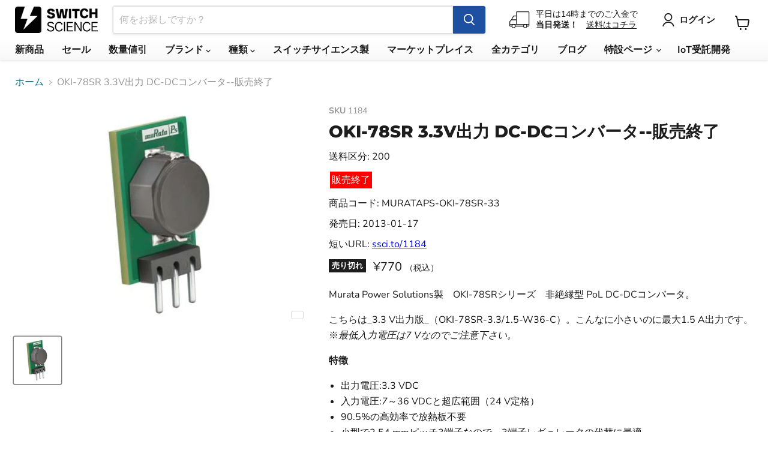

--- FILE ---
content_type: text/html; charset=utf-8
request_url: https://www.switch-science.com/products/1184
body_size: 34312
content:
<!doctype html>
<html class="no-js no-touch" lang="ja">
  <head>
    <meta charset="utf-8">
    <meta http-equiv="x-ua-compatible" content="IE=edge">
    <meta name="google-site-verification" content="PTSG6e82F77ZXGjTRMvoPoqVYNtIlg7yP4MBJicsevo">

    <link rel="preconnect" href="https://cdn.shopify.com">
    <link rel="preconnect" href="https://fonts.shopifycdn.com">
    <link rel="preconnect" href="https://v.shopify.com">
    <link rel="preconnect" href="https://cdn.shopifycloud.com">

    <!-- Global site tag (gtag.js) - Google Ads: 1040966022 -->
    <script async src="https://www.googletagmanager.com/gtag/js?id=AW-1040966022"></script>
    <script>
      window.dataLayer = window.dataLayer || [];
      function gtag(){dataLayer.push(arguments);}
      gtag('js', new Date());

      gtag('config', 'AW-1040966022');
    </script>

    <title>OKI-78SR 3.3V出力 DC-DCコンバータ--販売終了 — スイッチサイエンス</title>

    
      <meta name="description" content="Murata Power Solutions製　OKI-78SRシリーズ　非絶縁型 PoL DC-DCコンバータ。こちらは3.3V出力版。こんなに小さいのに最大1.5A出力です。※最低入力電圧は7Vなのでご注意下さい。">
    

    
      <link rel="shortcut icon" href="//www.switch-science.com/cdn/shop/files/favicon_32x32.png?v=1663751374" type="image/png">
    

    
      <link rel="canonical" href="https://www.switch-science.com/products/1184">
    

    <meta name="viewport" content="width=device-width">

    
    





<meta property="og:site_name" content="スイッチサイエンス">
<meta property="og:url" content="https://www.switch-science.com/products/1184">
<meta property="og:title" content="OKI-78SR 3.3V出力 DC-DCコンバータ--販売終了">
<meta property="og:type" content="product">
<meta property="og:description" content="Murata Power Solutions製　OKI-78SRシリーズ　非絶縁型 PoL DC-DCコンバータ。こちらは3.3V出力版。こんなに小さいのに最大1.5A出力です。※最低入力電圧は7Vなのでご注意下さい。">




    
    
    

    
    
    <meta
      property="og:image"
      content="https://www.switch-science.com/cdn/shop/files/e8ba1ce1-5b89-4cb2-bd2a-1fe06f192cea_1200x1200.jpg?v=1725603858"
    />
    <meta
      property="og:image:secure_url"
      content="https://www.switch-science.com/cdn/shop/files/e8ba1ce1-5b89-4cb2-bd2a-1fe06f192cea_1200x1200.jpg?v=1725603858"
    />
    <meta property="og:image:width" content="1200" />
    <meta property="og:image:height" content="1200" />
    
    
    <meta property="og:image:alt" content="MURATAPS-OKI-78SR-33" />
  












<meta name="twitter:title" content="OKI-78SR 3.3V出力 DC-DCコンバータ--販売終了">
<meta name="twitter:description" content="Murata Power Solutions製　OKI-78SRシリーズ　非絶縁型 PoL DC-DCコンバータ。こちらは3.3V出力版。こんなに小さいのに最大1.5A出力です。※最低入力電圧は7Vなのでご注意下さい。">


    
    
    
      
      
      <meta name="twitter:card" content="summary">
    
    
    <meta
      property="twitter:image"
      content="https://www.switch-science.com/cdn/shop/files/e8ba1ce1-5b89-4cb2-bd2a-1fe06f192cea_1200x1200_crop_center.jpg?v=1725603858"
    />
    <meta property="twitter:image:width" content="1200" />
    <meta property="twitter:image:height" content="1200" />
    
    
    <meta property="twitter:image:alt" content="MURATAPS-OKI-78SR-33" />
  



    <link rel="preload" href="//www.switch-science.com/cdn/fonts/nunito_sans/nunitosans_n7.25d963ed46da26098ebeab731e90d8802d989fa5.woff2" as="font" crossorigin="anonymous">
    <link rel="preload" as="style" href="//www.switch-science.com/cdn/shop/t/11/assets/theme.css?v=160102101300843336551766453342">

    <script>window.performance && window.performance.mark && window.performance.mark('shopify.content_for_header.start');</script><meta name="google-site-verification" content="PTSG6e82F77ZXGjTRMvoPoqVYNtIlg7yP4MBJicsevo">
<meta id="shopify-digital-wallet" name="shopify-digital-wallet" content="/51407192262/digital_wallets/dialog">
<link rel="alternate" type="application/json+oembed" href="https://www.switch-science.com/products/1184.oembed">
<script async="async" src="/checkouts/internal/preloads.js?locale=ja-JP"></script>
<script id="shopify-features" type="application/json">{"accessToken":"72057e29ef7929a49e6d72bb8bb82d8c","betas":["rich-media-storefront-analytics"],"domain":"www.switch-science.com","predictiveSearch":false,"shopId":51407192262,"locale":"ja"}</script>
<script>var Shopify = Shopify || {};
Shopify.shop = "switchscience.myshopify.com";
Shopify.locale = "ja";
Shopify.currency = {"active":"JPY","rate":"1.0"};
Shopify.country = "JP";
Shopify.theme = {"name":"shopify-theme-switchscience\/main","id":128122224838,"schema_name":"Empire","schema_version":"11.1.1","theme_store_id":null,"role":"main"};
Shopify.theme.handle = "null";
Shopify.theme.style = {"id":null,"handle":null};
Shopify.cdnHost = "www.switch-science.com/cdn";
Shopify.routes = Shopify.routes || {};
Shopify.routes.root = "/";</script>
<script type="module">!function(o){(o.Shopify=o.Shopify||{}).modules=!0}(window);</script>
<script>!function(o){function n(){var o=[];function n(){o.push(Array.prototype.slice.apply(arguments))}return n.q=o,n}var t=o.Shopify=o.Shopify||{};t.loadFeatures=n(),t.autoloadFeatures=n()}(window);</script>
<script id="shop-js-analytics" type="application/json">{"pageType":"product"}</script>
<script defer="defer" async type="module" src="//www.switch-science.com/cdn/shopifycloud/shop-js/modules/v2/client.init-shop-cart-sync_CSE-8ASR.ja.esm.js"></script>
<script defer="defer" async type="module" src="//www.switch-science.com/cdn/shopifycloud/shop-js/modules/v2/chunk.common_DDD8GOhs.esm.js"></script>
<script defer="defer" async type="module" src="//www.switch-science.com/cdn/shopifycloud/shop-js/modules/v2/chunk.modal_B6JNj9sU.esm.js"></script>
<script type="module">
  await import("//www.switch-science.com/cdn/shopifycloud/shop-js/modules/v2/client.init-shop-cart-sync_CSE-8ASR.ja.esm.js");
await import("//www.switch-science.com/cdn/shopifycloud/shop-js/modules/v2/chunk.common_DDD8GOhs.esm.js");
await import("//www.switch-science.com/cdn/shopifycloud/shop-js/modules/v2/chunk.modal_B6JNj9sU.esm.js");

  window.Shopify.SignInWithShop?.initShopCartSync?.({"fedCMEnabled":true,"windoidEnabled":true});

</script>
<script>(function() {
  var isLoaded = false;
  function asyncLoad() {
    if (isLoaded) return;
    isLoaded = true;
    var urls = ["https:\/\/d23dclunsivw3h.cloudfront.net\/redirect-app.js?shop=switchscience.myshopify.com","\/\/backinstock.useamp.com\/widget\/64916_1767158846.js?category=bis\u0026v=6\u0026shop=switchscience.myshopify.com"];
    for (var i = 0; i < urls.length; i++) {
      var s = document.createElement('script');
      s.type = 'text/javascript';
      s.async = true;
      s.src = urls[i];
      var x = document.getElementsByTagName('script')[0];
      x.parentNode.insertBefore(s, x);
    }
  };
  if(window.attachEvent) {
    window.attachEvent('onload', asyncLoad);
  } else {
    window.addEventListener('load', asyncLoad, false);
  }
})();</script>
<script id="__st">var __st={"a":51407192262,"offset":32400,"reqid":"3bb246d1-138b-4ec8-b335-949a19a60826-1769750790","pageurl":"www.switch-science.com\/products\/1184","u":"835a88d3eddb","p":"product","rtyp":"product","rid":7675442790598};</script>
<script>window.ShopifyPaypalV4VisibilityTracking = true;</script>
<script id="captcha-bootstrap">!function(){'use strict';const t='contact',e='account',n='new_comment',o=[[t,t],['blogs',n],['comments',n],[t,'customer']],c=[[e,'customer_login'],[e,'guest_login'],[e,'recover_customer_password'],[e,'create_customer']],r=t=>t.map((([t,e])=>`form[action*='/${t}']:not([data-nocaptcha='true']) input[name='form_type'][value='${e}']`)).join(','),a=t=>()=>t?[...document.querySelectorAll(t)].map((t=>t.form)):[];function s(){const t=[...o],e=r(t);return a(e)}const i='password',u='form_key',d=['recaptcha-v3-token','g-recaptcha-response','h-captcha-response',i],f=()=>{try{return window.sessionStorage}catch{return}},m='__shopify_v',_=t=>t.elements[u];function p(t,e,n=!1){try{const o=window.sessionStorage,c=JSON.parse(o.getItem(e)),{data:r}=function(t){const{data:e,action:n}=t;return t[m]||n?{data:e,action:n}:{data:t,action:n}}(c);for(const[e,n]of Object.entries(r))t.elements[e]&&(t.elements[e].value=n);n&&o.removeItem(e)}catch(o){console.error('form repopulation failed',{error:o})}}const l='form_type',E='cptcha';function T(t){t.dataset[E]=!0}const w=window,h=w.document,L='Shopify',v='ce_forms',y='captcha';let A=!1;((t,e)=>{const n=(g='f06e6c50-85a8-45c8-87d0-21a2b65856fe',I='https://cdn.shopify.com/shopifycloud/storefront-forms-hcaptcha/ce_storefront_forms_captcha_hcaptcha.v1.5.2.iife.js',D={infoText:'hCaptchaによる保護',privacyText:'プライバシー',termsText:'利用規約'},(t,e,n)=>{const o=w[L][v],c=o.bindForm;if(c)return c(t,g,e,D).then(n);var r;o.q.push([[t,g,e,D],n]),r=I,A||(h.body.append(Object.assign(h.createElement('script'),{id:'captcha-provider',async:!0,src:r})),A=!0)});var g,I,D;w[L]=w[L]||{},w[L][v]=w[L][v]||{},w[L][v].q=[],w[L][y]=w[L][y]||{},w[L][y].protect=function(t,e){n(t,void 0,e),T(t)},Object.freeze(w[L][y]),function(t,e,n,w,h,L){const[v,y,A,g]=function(t,e,n){const i=e?o:[],u=t?c:[],d=[...i,...u],f=r(d),m=r(i),_=r(d.filter((([t,e])=>n.includes(e))));return[a(f),a(m),a(_),s()]}(w,h,L),I=t=>{const e=t.target;return e instanceof HTMLFormElement?e:e&&e.form},D=t=>v().includes(t);t.addEventListener('submit',(t=>{const e=I(t);if(!e)return;const n=D(e)&&!e.dataset.hcaptchaBound&&!e.dataset.recaptchaBound,o=_(e),c=g().includes(e)&&(!o||!o.value);(n||c)&&t.preventDefault(),c&&!n&&(function(t){try{if(!f())return;!function(t){const e=f();if(!e)return;const n=_(t);if(!n)return;const o=n.value;o&&e.removeItem(o)}(t);const e=Array.from(Array(32),(()=>Math.random().toString(36)[2])).join('');!function(t,e){_(t)||t.append(Object.assign(document.createElement('input'),{type:'hidden',name:u})),t.elements[u].value=e}(t,e),function(t,e){const n=f();if(!n)return;const o=[...t.querySelectorAll(`input[type='${i}']`)].map((({name:t})=>t)),c=[...d,...o],r={};for(const[a,s]of new FormData(t).entries())c.includes(a)||(r[a]=s);n.setItem(e,JSON.stringify({[m]:1,action:t.action,data:r}))}(t,e)}catch(e){console.error('failed to persist form',e)}}(e),e.submit())}));const S=(t,e)=>{t&&!t.dataset[E]&&(n(t,e.some((e=>e===t))),T(t))};for(const o of['focusin','change'])t.addEventListener(o,(t=>{const e=I(t);D(e)&&S(e,y())}));const B=e.get('form_key'),M=e.get(l),P=B&&M;t.addEventListener('DOMContentLoaded',(()=>{const t=y();if(P)for(const e of t)e.elements[l].value===M&&p(e,B);[...new Set([...A(),...v().filter((t=>'true'===t.dataset.shopifyCaptcha))])].forEach((e=>S(e,t)))}))}(h,new URLSearchParams(w.location.search),n,t,e,['guest_login'])})(!0,!0)}();</script>
<script integrity="sha256-4kQ18oKyAcykRKYeNunJcIwy7WH5gtpwJnB7kiuLZ1E=" data-source-attribution="shopify.loadfeatures" defer="defer" src="//www.switch-science.com/cdn/shopifycloud/storefront/assets/storefront/load_feature-a0a9edcb.js" crossorigin="anonymous"></script>
<script data-source-attribution="shopify.dynamic_checkout.dynamic.init">var Shopify=Shopify||{};Shopify.PaymentButton=Shopify.PaymentButton||{isStorefrontPortableWallets:!0,init:function(){window.Shopify.PaymentButton.init=function(){};var t=document.createElement("script");t.src="https://www.switch-science.com/cdn/shopifycloud/portable-wallets/latest/portable-wallets.ja.js",t.type="module",document.head.appendChild(t)}};
</script>
<script data-source-attribution="shopify.dynamic_checkout.buyer_consent">
  function portableWalletsHideBuyerConsent(e){var t=document.getElementById("shopify-buyer-consent"),n=document.getElementById("shopify-subscription-policy-button");t&&n&&(t.classList.add("hidden"),t.setAttribute("aria-hidden","true"),n.removeEventListener("click",e))}function portableWalletsShowBuyerConsent(e){var t=document.getElementById("shopify-buyer-consent"),n=document.getElementById("shopify-subscription-policy-button");t&&n&&(t.classList.remove("hidden"),t.removeAttribute("aria-hidden"),n.addEventListener("click",e))}window.Shopify?.PaymentButton&&(window.Shopify.PaymentButton.hideBuyerConsent=portableWalletsHideBuyerConsent,window.Shopify.PaymentButton.showBuyerConsent=portableWalletsShowBuyerConsent);
</script>
<script data-source-attribution="shopify.dynamic_checkout.cart.bootstrap">document.addEventListener("DOMContentLoaded",(function(){function t(){return document.querySelector("shopify-accelerated-checkout-cart, shopify-accelerated-checkout")}if(t())Shopify.PaymentButton.init();else{new MutationObserver((function(e,n){t()&&(Shopify.PaymentButton.init(),n.disconnect())})).observe(document.body,{childList:!0,subtree:!0})}}));
</script>
<link id="shopify-accelerated-checkout-styles" rel="stylesheet" media="screen" href="https://www.switch-science.com/cdn/shopifycloud/portable-wallets/latest/accelerated-checkout-backwards-compat.css" crossorigin="anonymous">
<style id="shopify-accelerated-checkout-cart">
        #shopify-buyer-consent {
  margin-top: 1em;
  display: inline-block;
  width: 100%;
}

#shopify-buyer-consent.hidden {
  display: none;
}

#shopify-subscription-policy-button {
  background: none;
  border: none;
  padding: 0;
  text-decoration: underline;
  font-size: inherit;
  cursor: pointer;
}

#shopify-subscription-policy-button::before {
  box-shadow: none;
}

      </style>

<script>window.performance && window.performance.mark && window.performance.mark('shopify.content_for_header.end');</script>

    <link href="//www.switch-science.com/cdn/shop/t/11/assets/theme.css?v=160102101300843336551766453342" rel="stylesheet" type="text/css" media="all" />
    <link href="//www.switch-science.com/cdn/shop/t/11/assets/custom.css?v=29738772000755767541724377372" rel="stylesheet" type="text/css" media="all" />

    
      <link href="//www.switch-science.com/cdn/shop/t/11/assets/ripple.css?v=100240391239311985871724377417" rel="stylesheet" type="text/css" media="all" />
    

    
    <script>
      window.Theme = window.Theme || {};
      window.Theme.version = '11.1.1';
      window.Theme.name = 'Empire';
      window.Theme.routes = {
        "root_url": "/",
        "account_url": "/account",
        "account_login_url": "/account/login",
        "account_logout_url": "/account/logout",
        "account_register_url": "/account/register",
        "account_addresses_url": "/account/addresses",
        "collections_url": "/collections",
        "all_products_collection_url": "/collections/all",
        "search_url": "/search",
        "predictive_search_url": "/search/suggest",
        "cart_url": "/cart",
        "cart_add_url": "/cart/add",
        "cart_change_url": "/cart/change",
        "cart_clear_url": "/cart/clear",
        "product_recommendations_url": "/recommendations/products",
      };
    </script>
    

    
    

    
  

<!-- BEGIN app block: shopify://apps/pagefly-page-builder/blocks/app-embed/83e179f7-59a0-4589-8c66-c0dddf959200 -->

<!-- BEGIN app snippet: pagefly-cro-ab-testing-main -->







<script>
  ;(function () {
    const url = new URL(window.location)
    const viewParam = url.searchParams.get('view')
    if (viewParam && viewParam.includes('variant-pf-')) {
      url.searchParams.set('pf_v', viewParam)
      url.searchParams.delete('view')
      window.history.replaceState({}, '', url)
    }
  })()
</script>



<script type='module'>
  
  window.PAGEFLY_CRO = window.PAGEFLY_CRO || {}

  window.PAGEFLY_CRO['data_debug'] = {
    original_template_suffix: "all_products",
    allow_ab_test: false,
    ab_test_start_time: 0,
    ab_test_end_time: 0,
    today_date_time: 1769750790000,
  }
  window.PAGEFLY_CRO['GA4'] = { enabled: false}
</script>

<!-- END app snippet -->








  <script src='https://cdn.shopify.com/extensions/019bf883-1122-7445-9dca-5d60e681c2c8/pagefly-page-builder-216/assets/pagefly-helper.js' defer='defer'></script>

  <script src='https://cdn.shopify.com/extensions/019bf883-1122-7445-9dca-5d60e681c2c8/pagefly-page-builder-216/assets/pagefly-general-helper.js' defer='defer'></script>

  <script src='https://cdn.shopify.com/extensions/019bf883-1122-7445-9dca-5d60e681c2c8/pagefly-page-builder-216/assets/pagefly-snap-slider.js' defer='defer'></script>

  <script src='https://cdn.shopify.com/extensions/019bf883-1122-7445-9dca-5d60e681c2c8/pagefly-page-builder-216/assets/pagefly-slideshow-v3.js' defer='defer'></script>

  <script src='https://cdn.shopify.com/extensions/019bf883-1122-7445-9dca-5d60e681c2c8/pagefly-page-builder-216/assets/pagefly-slideshow-v4.js' defer='defer'></script>

  <script src='https://cdn.shopify.com/extensions/019bf883-1122-7445-9dca-5d60e681c2c8/pagefly-page-builder-216/assets/pagefly-glider.js' defer='defer'></script>

  <script src='https://cdn.shopify.com/extensions/019bf883-1122-7445-9dca-5d60e681c2c8/pagefly-page-builder-216/assets/pagefly-slideshow-v1-v2.js' defer='defer'></script>

  <script src='https://cdn.shopify.com/extensions/019bf883-1122-7445-9dca-5d60e681c2c8/pagefly-page-builder-216/assets/pagefly-product-media.js' defer='defer'></script>

  <script src='https://cdn.shopify.com/extensions/019bf883-1122-7445-9dca-5d60e681c2c8/pagefly-page-builder-216/assets/pagefly-product.js' defer='defer'></script>


<script id='pagefly-helper-data' type='application/json'>
  {
    "page_optimization": {
      "assets_prefetching": false
    },
    "elements_asset_mapper": {
      "Accordion": "https://cdn.shopify.com/extensions/019bf883-1122-7445-9dca-5d60e681c2c8/pagefly-page-builder-216/assets/pagefly-accordion.js",
      "Accordion3": "https://cdn.shopify.com/extensions/019bf883-1122-7445-9dca-5d60e681c2c8/pagefly-page-builder-216/assets/pagefly-accordion3.js",
      "CountDown": "https://cdn.shopify.com/extensions/019bf883-1122-7445-9dca-5d60e681c2c8/pagefly-page-builder-216/assets/pagefly-countdown.js",
      "GMap1": "https://cdn.shopify.com/extensions/019bf883-1122-7445-9dca-5d60e681c2c8/pagefly-page-builder-216/assets/pagefly-gmap.js",
      "GMap2": "https://cdn.shopify.com/extensions/019bf883-1122-7445-9dca-5d60e681c2c8/pagefly-page-builder-216/assets/pagefly-gmap.js",
      "GMapBasicV2": "https://cdn.shopify.com/extensions/019bf883-1122-7445-9dca-5d60e681c2c8/pagefly-page-builder-216/assets/pagefly-gmap.js",
      "GMapAdvancedV2": "https://cdn.shopify.com/extensions/019bf883-1122-7445-9dca-5d60e681c2c8/pagefly-page-builder-216/assets/pagefly-gmap.js",
      "HTML.Video": "https://cdn.shopify.com/extensions/019bf883-1122-7445-9dca-5d60e681c2c8/pagefly-page-builder-216/assets/pagefly-htmlvideo.js",
      "HTML.Video2": "https://cdn.shopify.com/extensions/019bf883-1122-7445-9dca-5d60e681c2c8/pagefly-page-builder-216/assets/pagefly-htmlvideo2.js",
      "HTML.Video3": "https://cdn.shopify.com/extensions/019bf883-1122-7445-9dca-5d60e681c2c8/pagefly-page-builder-216/assets/pagefly-htmlvideo2.js",
      "BackgroundVideo": "https://cdn.shopify.com/extensions/019bf883-1122-7445-9dca-5d60e681c2c8/pagefly-page-builder-216/assets/pagefly-htmlvideo2.js",
      "Instagram": "https://cdn.shopify.com/extensions/019bf883-1122-7445-9dca-5d60e681c2c8/pagefly-page-builder-216/assets/pagefly-instagram.js",
      "Instagram2": "https://cdn.shopify.com/extensions/019bf883-1122-7445-9dca-5d60e681c2c8/pagefly-page-builder-216/assets/pagefly-instagram.js",
      "Insta3": "https://cdn.shopify.com/extensions/019bf883-1122-7445-9dca-5d60e681c2c8/pagefly-page-builder-216/assets/pagefly-instagram3.js",
      "Tabs": "https://cdn.shopify.com/extensions/019bf883-1122-7445-9dca-5d60e681c2c8/pagefly-page-builder-216/assets/pagefly-tab.js",
      "Tabs3": "https://cdn.shopify.com/extensions/019bf883-1122-7445-9dca-5d60e681c2c8/pagefly-page-builder-216/assets/pagefly-tab3.js",
      "ProductBox": "https://cdn.shopify.com/extensions/019bf883-1122-7445-9dca-5d60e681c2c8/pagefly-page-builder-216/assets/pagefly-cart.js",
      "FBPageBox2": "https://cdn.shopify.com/extensions/019bf883-1122-7445-9dca-5d60e681c2c8/pagefly-page-builder-216/assets/pagefly-facebook.js",
      "FBLikeButton2": "https://cdn.shopify.com/extensions/019bf883-1122-7445-9dca-5d60e681c2c8/pagefly-page-builder-216/assets/pagefly-facebook.js",
      "TwitterFeed2": "https://cdn.shopify.com/extensions/019bf883-1122-7445-9dca-5d60e681c2c8/pagefly-page-builder-216/assets/pagefly-twitter.js",
      "Paragraph4": "https://cdn.shopify.com/extensions/019bf883-1122-7445-9dca-5d60e681c2c8/pagefly-page-builder-216/assets/pagefly-paragraph4.js",

      "AliReviews": "https://cdn.shopify.com/extensions/019bf883-1122-7445-9dca-5d60e681c2c8/pagefly-page-builder-216/assets/pagefly-3rd-elements.js",
      "BackInStock": "https://cdn.shopify.com/extensions/019bf883-1122-7445-9dca-5d60e681c2c8/pagefly-page-builder-216/assets/pagefly-3rd-elements.js",
      "GloboBackInStock": "https://cdn.shopify.com/extensions/019bf883-1122-7445-9dca-5d60e681c2c8/pagefly-page-builder-216/assets/pagefly-3rd-elements.js",
      "GrowaveWishlist": "https://cdn.shopify.com/extensions/019bf883-1122-7445-9dca-5d60e681c2c8/pagefly-page-builder-216/assets/pagefly-3rd-elements.js",
      "InfiniteOptionsShopPad": "https://cdn.shopify.com/extensions/019bf883-1122-7445-9dca-5d60e681c2c8/pagefly-page-builder-216/assets/pagefly-3rd-elements.js",
      "InkybayProductPersonalizer": "https://cdn.shopify.com/extensions/019bf883-1122-7445-9dca-5d60e681c2c8/pagefly-page-builder-216/assets/pagefly-3rd-elements.js",
      "LimeSpot": "https://cdn.shopify.com/extensions/019bf883-1122-7445-9dca-5d60e681c2c8/pagefly-page-builder-216/assets/pagefly-3rd-elements.js",
      "Loox": "https://cdn.shopify.com/extensions/019bf883-1122-7445-9dca-5d60e681c2c8/pagefly-page-builder-216/assets/pagefly-3rd-elements.js",
      "Opinew": "https://cdn.shopify.com/extensions/019bf883-1122-7445-9dca-5d60e681c2c8/pagefly-page-builder-216/assets/pagefly-3rd-elements.js",
      "Powr": "https://cdn.shopify.com/extensions/019bf883-1122-7445-9dca-5d60e681c2c8/pagefly-page-builder-216/assets/pagefly-3rd-elements.js",
      "ProductReviews": "https://cdn.shopify.com/extensions/019bf883-1122-7445-9dca-5d60e681c2c8/pagefly-page-builder-216/assets/pagefly-3rd-elements.js",
      "PushOwl": "https://cdn.shopify.com/extensions/019bf883-1122-7445-9dca-5d60e681c2c8/pagefly-page-builder-216/assets/pagefly-3rd-elements.js",
      "ReCharge": "https://cdn.shopify.com/extensions/019bf883-1122-7445-9dca-5d60e681c2c8/pagefly-page-builder-216/assets/pagefly-3rd-elements.js",
      "Rivyo": "https://cdn.shopify.com/extensions/019bf883-1122-7445-9dca-5d60e681c2c8/pagefly-page-builder-216/assets/pagefly-3rd-elements.js",
      "TrackingMore": "https://cdn.shopify.com/extensions/019bf883-1122-7445-9dca-5d60e681c2c8/pagefly-page-builder-216/assets/pagefly-3rd-elements.js",
      "Vitals": "https://cdn.shopify.com/extensions/019bf883-1122-7445-9dca-5d60e681c2c8/pagefly-page-builder-216/assets/pagefly-3rd-elements.js",
      "Wiser": "https://cdn.shopify.com/extensions/019bf883-1122-7445-9dca-5d60e681c2c8/pagefly-page-builder-216/assets/pagefly-3rd-elements.js"
    },
    "custom_elements_mapper": {
      "pf-click-action-element": "https://cdn.shopify.com/extensions/019bf883-1122-7445-9dca-5d60e681c2c8/pagefly-page-builder-216/assets/pagefly-click-action-element.js",
      "pf-dialog-element": "https://cdn.shopify.com/extensions/019bf883-1122-7445-9dca-5d60e681c2c8/pagefly-page-builder-216/assets/pagefly-dialog-element.js"
    }
  }
</script>


<!-- END app block --><link href="https://monorail-edge.shopifysvc.com" rel="dns-prefetch">
<script>(function(){if ("sendBeacon" in navigator && "performance" in window) {try {var session_token_from_headers = performance.getEntriesByType('navigation')[0].serverTiming.find(x => x.name == '_s').description;} catch {var session_token_from_headers = undefined;}var session_cookie_matches = document.cookie.match(/_shopify_s=([^;]*)/);var session_token_from_cookie = session_cookie_matches && session_cookie_matches.length === 2 ? session_cookie_matches[1] : "";var session_token = session_token_from_headers || session_token_from_cookie || "";function handle_abandonment_event(e) {var entries = performance.getEntries().filter(function(entry) {return /monorail-edge.shopifysvc.com/.test(entry.name);});if (!window.abandonment_tracked && entries.length === 0) {window.abandonment_tracked = true;var currentMs = Date.now();var navigation_start = performance.timing.navigationStart;var payload = {shop_id: 51407192262,url: window.location.href,navigation_start,duration: currentMs - navigation_start,session_token,page_type: "product"};window.navigator.sendBeacon("https://monorail-edge.shopifysvc.com/v1/produce", JSON.stringify({schema_id: "online_store_buyer_site_abandonment/1.1",payload: payload,metadata: {event_created_at_ms: currentMs,event_sent_at_ms: currentMs}}));}}window.addEventListener('pagehide', handle_abandonment_event);}}());</script>
<script id="web-pixels-manager-setup">(function e(e,d,r,n,o){if(void 0===o&&(o={}),!Boolean(null===(a=null===(i=window.Shopify)||void 0===i?void 0:i.analytics)||void 0===a?void 0:a.replayQueue)){var i,a;window.Shopify=window.Shopify||{};var t=window.Shopify;t.analytics=t.analytics||{};var s=t.analytics;s.replayQueue=[],s.publish=function(e,d,r){return s.replayQueue.push([e,d,r]),!0};try{self.performance.mark("wpm:start")}catch(e){}var l=function(){var e={modern:/Edge?\/(1{2}[4-9]|1[2-9]\d|[2-9]\d{2}|\d{4,})\.\d+(\.\d+|)|Firefox\/(1{2}[4-9]|1[2-9]\d|[2-9]\d{2}|\d{4,})\.\d+(\.\d+|)|Chrom(ium|e)\/(9{2}|\d{3,})\.\d+(\.\d+|)|(Maci|X1{2}).+ Version\/(15\.\d+|(1[6-9]|[2-9]\d|\d{3,})\.\d+)([,.]\d+|)( \(\w+\)|)( Mobile\/\w+|) Safari\/|Chrome.+OPR\/(9{2}|\d{3,})\.\d+\.\d+|(CPU[ +]OS|iPhone[ +]OS|CPU[ +]iPhone|CPU IPhone OS|CPU iPad OS)[ +]+(15[._]\d+|(1[6-9]|[2-9]\d|\d{3,})[._]\d+)([._]\d+|)|Android:?[ /-](13[3-9]|1[4-9]\d|[2-9]\d{2}|\d{4,})(\.\d+|)(\.\d+|)|Android.+Firefox\/(13[5-9]|1[4-9]\d|[2-9]\d{2}|\d{4,})\.\d+(\.\d+|)|Android.+Chrom(ium|e)\/(13[3-9]|1[4-9]\d|[2-9]\d{2}|\d{4,})\.\d+(\.\d+|)|SamsungBrowser\/([2-9]\d|\d{3,})\.\d+/,legacy:/Edge?\/(1[6-9]|[2-9]\d|\d{3,})\.\d+(\.\d+|)|Firefox\/(5[4-9]|[6-9]\d|\d{3,})\.\d+(\.\d+|)|Chrom(ium|e)\/(5[1-9]|[6-9]\d|\d{3,})\.\d+(\.\d+|)([\d.]+$|.*Safari\/(?![\d.]+ Edge\/[\d.]+$))|(Maci|X1{2}).+ Version\/(10\.\d+|(1[1-9]|[2-9]\d|\d{3,})\.\d+)([,.]\d+|)( \(\w+\)|)( Mobile\/\w+|) Safari\/|Chrome.+OPR\/(3[89]|[4-9]\d|\d{3,})\.\d+\.\d+|(CPU[ +]OS|iPhone[ +]OS|CPU[ +]iPhone|CPU IPhone OS|CPU iPad OS)[ +]+(10[._]\d+|(1[1-9]|[2-9]\d|\d{3,})[._]\d+)([._]\d+|)|Android:?[ /-](13[3-9]|1[4-9]\d|[2-9]\d{2}|\d{4,})(\.\d+|)(\.\d+|)|Mobile Safari.+OPR\/([89]\d|\d{3,})\.\d+\.\d+|Android.+Firefox\/(13[5-9]|1[4-9]\d|[2-9]\d{2}|\d{4,})\.\d+(\.\d+|)|Android.+Chrom(ium|e)\/(13[3-9]|1[4-9]\d|[2-9]\d{2}|\d{4,})\.\d+(\.\d+|)|Android.+(UC? ?Browser|UCWEB|U3)[ /]?(15\.([5-9]|\d{2,})|(1[6-9]|[2-9]\d|\d{3,})\.\d+)\.\d+|SamsungBrowser\/(5\.\d+|([6-9]|\d{2,})\.\d+)|Android.+MQ{2}Browser\/(14(\.(9|\d{2,})|)|(1[5-9]|[2-9]\d|\d{3,})(\.\d+|))(\.\d+|)|K[Aa][Ii]OS\/(3\.\d+|([4-9]|\d{2,})\.\d+)(\.\d+|)/},d=e.modern,r=e.legacy,n=navigator.userAgent;return n.match(d)?"modern":n.match(r)?"legacy":"unknown"}(),u="modern"===l?"modern":"legacy",c=(null!=n?n:{modern:"",legacy:""})[u],f=function(e){return[e.baseUrl,"/wpm","/b",e.hashVersion,"modern"===e.buildTarget?"m":"l",".js"].join("")}({baseUrl:d,hashVersion:r,buildTarget:u}),m=function(e){var d=e.version,r=e.bundleTarget,n=e.surface,o=e.pageUrl,i=e.monorailEndpoint;return{emit:function(e){var a=e.status,t=e.errorMsg,s=(new Date).getTime(),l=JSON.stringify({metadata:{event_sent_at_ms:s},events:[{schema_id:"web_pixels_manager_load/3.1",payload:{version:d,bundle_target:r,page_url:o,status:a,surface:n,error_msg:t},metadata:{event_created_at_ms:s}}]});if(!i)return console&&console.warn&&console.warn("[Web Pixels Manager] No Monorail endpoint provided, skipping logging."),!1;try{return self.navigator.sendBeacon.bind(self.navigator)(i,l)}catch(e){}var u=new XMLHttpRequest;try{return u.open("POST",i,!0),u.setRequestHeader("Content-Type","text/plain"),u.send(l),!0}catch(e){return console&&console.warn&&console.warn("[Web Pixels Manager] Got an unhandled error while logging to Monorail."),!1}}}}({version:r,bundleTarget:l,surface:e.surface,pageUrl:self.location.href,monorailEndpoint:e.monorailEndpoint});try{o.browserTarget=l,function(e){var d=e.src,r=e.async,n=void 0===r||r,o=e.onload,i=e.onerror,a=e.sri,t=e.scriptDataAttributes,s=void 0===t?{}:t,l=document.createElement("script"),u=document.querySelector("head"),c=document.querySelector("body");if(l.async=n,l.src=d,a&&(l.integrity=a,l.crossOrigin="anonymous"),s)for(var f in s)if(Object.prototype.hasOwnProperty.call(s,f))try{l.dataset[f]=s[f]}catch(e){}if(o&&l.addEventListener("load",o),i&&l.addEventListener("error",i),u)u.appendChild(l);else{if(!c)throw new Error("Did not find a head or body element to append the script");c.appendChild(l)}}({src:f,async:!0,onload:function(){if(!function(){var e,d;return Boolean(null===(d=null===(e=window.Shopify)||void 0===e?void 0:e.analytics)||void 0===d?void 0:d.initialized)}()){var d=window.webPixelsManager.init(e)||void 0;if(d){var r=window.Shopify.analytics;r.replayQueue.forEach((function(e){var r=e[0],n=e[1],o=e[2];d.publishCustomEvent(r,n,o)})),r.replayQueue=[],r.publish=d.publishCustomEvent,r.visitor=d.visitor,r.initialized=!0}}},onerror:function(){return m.emit({status:"failed",errorMsg:"".concat(f," has failed to load")})},sri:function(e){var d=/^sha384-[A-Za-z0-9+/=]+$/;return"string"==typeof e&&d.test(e)}(c)?c:"",scriptDataAttributes:o}),m.emit({status:"loading"})}catch(e){m.emit({status:"failed",errorMsg:(null==e?void 0:e.message)||"Unknown error"})}}})({shopId: 51407192262,storefrontBaseUrl: "https://www.switch-science.com",extensionsBaseUrl: "https://extensions.shopifycdn.com/cdn/shopifycloud/web-pixels-manager",monorailEndpoint: "https://monorail-edge.shopifysvc.com/unstable/produce_batch",surface: "storefront-renderer",enabledBetaFlags: ["2dca8a86"],webPixelsConfigList: [{"id":"1394376902","configuration":"{\"focusDuration\":\"3\"}","eventPayloadVersion":"v1","runtimeContext":"STRICT","scriptVersion":"5267644d2647fc677b620ee257b1625c","type":"APP","apiClientId":1743893,"privacyPurposes":["ANALYTICS","SALE_OF_DATA"],"dataSharingAdjustments":{"protectedCustomerApprovalScopes":["read_customer_personal_data"]}},{"id":"457507014","configuration":"{\"config\":\"{\\\"pixel_id\\\":\\\"G-D9RQB127NQ\\\",\\\"target_country\\\":\\\"JP\\\",\\\"gtag_events\\\":[{\\\"type\\\":\\\"search\\\",\\\"action_label\\\":[\\\"G-D9RQB127NQ\\\",\\\"AW-1040966022\\\/8XkACKzZ374YEIbDr_AD\\\"]},{\\\"type\\\":\\\"begin_checkout\\\",\\\"action_label\\\":[\\\"G-D9RQB127NQ\\\",\\\"AW-1040966022\\\/x3e5CLLZ374YEIbDr_AD\\\"]},{\\\"type\\\":\\\"view_item\\\",\\\"action_label\\\":[\\\"G-D9RQB127NQ\\\",\\\"AW-1040966022\\\/JrCoCKnZ374YEIbDr_AD\\\",\\\"MC-VJYC4J1NRL\\\"]},{\\\"type\\\":\\\"purchase\\\",\\\"action_label\\\":[\\\"G-D9RQB127NQ\\\",\\\"AW-1040966022\\\/jLflCKPZ374YEIbDr_AD\\\",\\\"MC-VJYC4J1NRL\\\"]},{\\\"type\\\":\\\"page_view\\\",\\\"action_label\\\":[\\\"G-D9RQB127NQ\\\",\\\"AW-1040966022\\\/_suHCKbZ374YEIbDr_AD\\\",\\\"MC-VJYC4J1NRL\\\"]},{\\\"type\\\":\\\"add_payment_info\\\",\\\"action_label\\\":[\\\"G-D9RQB127NQ\\\",\\\"AW-1040966022\\\/rpq1CLXZ374YEIbDr_AD\\\"]},{\\\"type\\\":\\\"add_to_cart\\\",\\\"action_label\\\":[\\\"G-D9RQB127NQ\\\",\\\"AW-1040966022\\\/rgz-CK_Z374YEIbDr_AD\\\"]}],\\\"enable_monitoring_mode\\\":false}\"}","eventPayloadVersion":"v1","runtimeContext":"OPEN","scriptVersion":"b2a88bafab3e21179ed38636efcd8a93","type":"APP","apiClientId":1780363,"privacyPurposes":[],"dataSharingAdjustments":{"protectedCustomerApprovalScopes":["read_customer_address","read_customer_email","read_customer_name","read_customer_personal_data","read_customer_phone"]}},{"id":"shopify-app-pixel","configuration":"{}","eventPayloadVersion":"v1","runtimeContext":"STRICT","scriptVersion":"0450","apiClientId":"shopify-pixel","type":"APP","privacyPurposes":["ANALYTICS","MARKETING"]},{"id":"shopify-custom-pixel","eventPayloadVersion":"v1","runtimeContext":"LAX","scriptVersion":"0450","apiClientId":"shopify-pixel","type":"CUSTOM","privacyPurposes":["ANALYTICS","MARKETING"]}],isMerchantRequest: false,initData: {"shop":{"name":"スイッチサイエンス","paymentSettings":{"currencyCode":"JPY"},"myshopifyDomain":"switchscience.myshopify.com","countryCode":"JP","storefrontUrl":"https:\/\/www.switch-science.com"},"customer":null,"cart":null,"checkout":null,"productVariants":[{"price":{"amount":770.0,"currencyCode":"JPY"},"product":{"title":"OKI-78SR 3.3V出力 DC-DCコンバータ--販売終了","vendor":"スイッチサイエンス","id":"7675442790598","untranslatedTitle":"OKI-78SR 3.3V出力 DC-DCコンバータ--販売終了","url":"\/products\/1184","type":""},"id":"42381692174534","image":{"src":"\/\/www.switch-science.com\/cdn\/shop\/files\/e8ba1ce1-5b89-4cb2-bd2a-1fe06f192cea.jpg?v=1725603858"},"sku":"1184","title":"Default Title","untranslatedTitle":"Default Title"}],"purchasingCompany":null},},"https://www.switch-science.com/cdn","1d2a099fw23dfb22ep557258f5m7a2edbae",{"modern":"","legacy":""},{"shopId":"51407192262","storefrontBaseUrl":"https:\/\/www.switch-science.com","extensionBaseUrl":"https:\/\/extensions.shopifycdn.com\/cdn\/shopifycloud\/web-pixels-manager","surface":"storefront-renderer","enabledBetaFlags":"[\"2dca8a86\"]","isMerchantRequest":"false","hashVersion":"1d2a099fw23dfb22ep557258f5m7a2edbae","publish":"custom","events":"[[\"page_viewed\",{}],[\"product_viewed\",{\"productVariant\":{\"price\":{\"amount\":770.0,\"currencyCode\":\"JPY\"},\"product\":{\"title\":\"OKI-78SR 3.3V出力 DC-DCコンバータ--販売終了\",\"vendor\":\"スイッチサイエンス\",\"id\":\"7675442790598\",\"untranslatedTitle\":\"OKI-78SR 3.3V出力 DC-DCコンバータ--販売終了\",\"url\":\"\/products\/1184\",\"type\":\"\"},\"id\":\"42381692174534\",\"image\":{\"src\":\"\/\/www.switch-science.com\/cdn\/shop\/files\/e8ba1ce1-5b89-4cb2-bd2a-1fe06f192cea.jpg?v=1725603858\"},\"sku\":\"1184\",\"title\":\"Default Title\",\"untranslatedTitle\":\"Default Title\"}}]]"});</script><script>
  window.ShopifyAnalytics = window.ShopifyAnalytics || {};
  window.ShopifyAnalytics.meta = window.ShopifyAnalytics.meta || {};
  window.ShopifyAnalytics.meta.currency = 'JPY';
  var meta = {"product":{"id":7675442790598,"gid":"gid:\/\/shopify\/Product\/7675442790598","vendor":"スイッチサイエンス","type":"","handle":"1184","variants":[{"id":42381692174534,"price":77000,"name":"OKI-78SR 3.3V出力 DC-DCコンバータ--販売終了","public_title":null,"sku":"1184"}],"remote":false},"page":{"pageType":"product","resourceType":"product","resourceId":7675442790598,"requestId":"3bb246d1-138b-4ec8-b335-949a19a60826-1769750790"}};
  for (var attr in meta) {
    window.ShopifyAnalytics.meta[attr] = meta[attr];
  }
</script>
<script class="analytics">
  (function () {
    var customDocumentWrite = function(content) {
      var jquery = null;

      if (window.jQuery) {
        jquery = window.jQuery;
      } else if (window.Checkout && window.Checkout.$) {
        jquery = window.Checkout.$;
      }

      if (jquery) {
        jquery('body').append(content);
      }
    };

    var hasLoggedConversion = function(token) {
      if (token) {
        return document.cookie.indexOf('loggedConversion=' + token) !== -1;
      }
      return false;
    }

    var setCookieIfConversion = function(token) {
      if (token) {
        var twoMonthsFromNow = new Date(Date.now());
        twoMonthsFromNow.setMonth(twoMonthsFromNow.getMonth() + 2);

        document.cookie = 'loggedConversion=' + token + '; expires=' + twoMonthsFromNow;
      }
    }

    var trekkie = window.ShopifyAnalytics.lib = window.trekkie = window.trekkie || [];
    if (trekkie.integrations) {
      return;
    }
    trekkie.methods = [
      'identify',
      'page',
      'ready',
      'track',
      'trackForm',
      'trackLink'
    ];
    trekkie.factory = function(method) {
      return function() {
        var args = Array.prototype.slice.call(arguments);
        args.unshift(method);
        trekkie.push(args);
        return trekkie;
      };
    };
    for (var i = 0; i < trekkie.methods.length; i++) {
      var key = trekkie.methods[i];
      trekkie[key] = trekkie.factory(key);
    }
    trekkie.load = function(config) {
      trekkie.config = config || {};
      trekkie.config.initialDocumentCookie = document.cookie;
      var first = document.getElementsByTagName('script')[0];
      var script = document.createElement('script');
      script.type = 'text/javascript';
      script.onerror = function(e) {
        var scriptFallback = document.createElement('script');
        scriptFallback.type = 'text/javascript';
        scriptFallback.onerror = function(error) {
                var Monorail = {
      produce: function produce(monorailDomain, schemaId, payload) {
        var currentMs = new Date().getTime();
        var event = {
          schema_id: schemaId,
          payload: payload,
          metadata: {
            event_created_at_ms: currentMs,
            event_sent_at_ms: currentMs
          }
        };
        return Monorail.sendRequest("https://" + monorailDomain + "/v1/produce", JSON.stringify(event));
      },
      sendRequest: function sendRequest(endpointUrl, payload) {
        // Try the sendBeacon API
        if (window && window.navigator && typeof window.navigator.sendBeacon === 'function' && typeof window.Blob === 'function' && !Monorail.isIos12()) {
          var blobData = new window.Blob([payload], {
            type: 'text/plain'
          });

          if (window.navigator.sendBeacon(endpointUrl, blobData)) {
            return true;
          } // sendBeacon was not successful

        } // XHR beacon

        var xhr = new XMLHttpRequest();

        try {
          xhr.open('POST', endpointUrl);
          xhr.setRequestHeader('Content-Type', 'text/plain');
          xhr.send(payload);
        } catch (e) {
          console.log(e);
        }

        return false;
      },
      isIos12: function isIos12() {
        return window.navigator.userAgent.lastIndexOf('iPhone; CPU iPhone OS 12_') !== -1 || window.navigator.userAgent.lastIndexOf('iPad; CPU OS 12_') !== -1;
      }
    };
    Monorail.produce('monorail-edge.shopifysvc.com',
      'trekkie_storefront_load_errors/1.1',
      {shop_id: 51407192262,
      theme_id: 128122224838,
      app_name: "storefront",
      context_url: window.location.href,
      source_url: "//www.switch-science.com/cdn/s/trekkie.storefront.c59ea00e0474b293ae6629561379568a2d7c4bba.min.js"});

        };
        scriptFallback.async = true;
        scriptFallback.src = '//www.switch-science.com/cdn/s/trekkie.storefront.c59ea00e0474b293ae6629561379568a2d7c4bba.min.js';
        first.parentNode.insertBefore(scriptFallback, first);
      };
      script.async = true;
      script.src = '//www.switch-science.com/cdn/s/trekkie.storefront.c59ea00e0474b293ae6629561379568a2d7c4bba.min.js';
      first.parentNode.insertBefore(script, first);
    };
    trekkie.load(
      {"Trekkie":{"appName":"storefront","development":false,"defaultAttributes":{"shopId":51407192262,"isMerchantRequest":null,"themeId":128122224838,"themeCityHash":"4882182635118142186","contentLanguage":"ja","currency":"JPY"},"isServerSideCookieWritingEnabled":true,"monorailRegion":"shop_domain","enabledBetaFlags":["65f19447","b5387b81"]},"Session Attribution":{},"S2S":{"facebookCapiEnabled":false,"source":"trekkie-storefront-renderer","apiClientId":580111}}
    );

    var loaded = false;
    trekkie.ready(function() {
      if (loaded) return;
      loaded = true;

      window.ShopifyAnalytics.lib = window.trekkie;

      var originalDocumentWrite = document.write;
      document.write = customDocumentWrite;
      try { window.ShopifyAnalytics.merchantGoogleAnalytics.call(this); } catch(error) {};
      document.write = originalDocumentWrite;

      window.ShopifyAnalytics.lib.page(null,{"pageType":"product","resourceType":"product","resourceId":7675442790598,"requestId":"3bb246d1-138b-4ec8-b335-949a19a60826-1769750790","shopifyEmitted":true});

      var match = window.location.pathname.match(/checkouts\/(.+)\/(thank_you|post_purchase)/)
      var token = match? match[1]: undefined;
      if (!hasLoggedConversion(token)) {
        setCookieIfConversion(token);
        window.ShopifyAnalytics.lib.track("Viewed Product",{"currency":"JPY","variantId":42381692174534,"productId":7675442790598,"productGid":"gid:\/\/shopify\/Product\/7675442790598","name":"OKI-78SR 3.3V出力 DC-DCコンバータ--販売終了","price":"770","sku":"1184","brand":"スイッチサイエンス","variant":null,"category":"","nonInteraction":true,"remote":false},undefined,undefined,{"shopifyEmitted":true});
      window.ShopifyAnalytics.lib.track("monorail:\/\/trekkie_storefront_viewed_product\/1.1",{"currency":"JPY","variantId":42381692174534,"productId":7675442790598,"productGid":"gid:\/\/shopify\/Product\/7675442790598","name":"OKI-78SR 3.3V出力 DC-DCコンバータ--販売終了","price":"770","sku":"1184","brand":"スイッチサイエンス","variant":null,"category":"","nonInteraction":true,"remote":false,"referer":"https:\/\/www.switch-science.com\/products\/1184"});
      }
    });


        var eventsListenerScript = document.createElement('script');
        eventsListenerScript.async = true;
        eventsListenerScript.src = "//www.switch-science.com/cdn/shopifycloud/storefront/assets/shop_events_listener-3da45d37.js";
        document.getElementsByTagName('head')[0].appendChild(eventsListenerScript);

})();</script>
  <script>
  if (!window.ga || (window.ga && typeof window.ga !== 'function')) {
    window.ga = function ga() {
      (window.ga.q = window.ga.q || []).push(arguments);
      if (window.Shopify && window.Shopify.analytics && typeof window.Shopify.analytics.publish === 'function') {
        window.Shopify.analytics.publish("ga_stub_called", {}, {sendTo: "google_osp_migration"});
      }
      console.error("Shopify's Google Analytics stub called with:", Array.from(arguments), "\nSee https://help.shopify.com/manual/promoting-marketing/pixels/pixel-migration#google for more information.");
    };
    if (window.Shopify && window.Shopify.analytics && typeof window.Shopify.analytics.publish === 'function') {
      window.Shopify.analytics.publish("ga_stub_initialized", {}, {sendTo: "google_osp_migration"});
    }
  }
</script>
<script
  defer
  src="https://www.switch-science.com/cdn/shopifycloud/perf-kit/shopify-perf-kit-3.1.0.min.js"
  data-application="storefront-renderer"
  data-shop-id="51407192262"
  data-render-region="gcp-us-east1"
  data-page-type="product"
  data-theme-instance-id="128122224838"
  data-theme-name="Empire"
  data-theme-version="11.1.1"
  data-monorail-region="shop_domain"
  data-resource-timing-sampling-rate="10"
  data-shs="true"
  data-shs-beacon="true"
  data-shs-export-with-fetch="true"
  data-shs-logs-sample-rate="1"
  data-shs-beacon-endpoint="https://www.switch-science.com/api/collect"
></script>
</head>

  <body
    class="template-product"
    data-instant-allow-query-string
    
  >
    <script>
      document.documentElement.className=document.documentElement.className.replace(/\bno-js\b/,'js');
      if(window.Shopify&&window.Shopify.designMode)document.documentElement.className+=' in-theme-editor';
      if(('ontouchstart' in window)||window.DocumentTouch&&document instanceof DocumentTouch)document.documentElement.className=document.documentElement.className.replace(/\bno-touch\b/,'has-touch');
    </script>

    
    <svg
      class="icon-star-reference"
      aria-hidden="true"
      focusable="false"
      role="presentation"
      xmlns="http://www.w3.org/2000/svg"
      width="20"
      height="20"
      viewBox="3 3 17 17"
      fill="none"
    >
      <symbol id="icon-star">
        <rect class="icon-star-background" width="20" height="20" fill="currentColor"/>
        <path d="M10 3L12.163 7.60778L17 8.35121L13.5 11.9359L14.326 17L10 14.6078L5.674 17L6.5 11.9359L3 8.35121L7.837 7.60778L10 3Z" stroke="currentColor" stroke-width="2" stroke-linecap="round" stroke-linejoin="round" fill="none"/>
      </symbol>
      <clipPath id="icon-star-clip">
        <path d="M10 3L12.163 7.60778L17 8.35121L13.5 11.9359L14.326 17L10 14.6078L5.674 17L6.5 11.9359L3 8.35121L7.837 7.60778L10 3Z" stroke="currentColor" stroke-width="2" stroke-linecap="round" stroke-linejoin="round"/>
      </clipPath>
    </svg>
    

    <a class="skip-to-main" href="#site-main">コンテンツにスキップ</a>

    <!-- BEGIN sections: header-group -->
<div id="shopify-section-sections--16910303756486__static-announcement" class="shopify-section shopify-section-group-header-group site-announcement"><script
  type="application/json"
  data-section-id="sections--16910303756486__static-announcement"
  data-section-type="static-announcement">
</script>










</div><div id="shopify-section-sections--16910303756486__static-utility-bar" class="shopify-section shopify-section-group-header-group"><style data-shopify>
  .utility-bar {
    background-color: #ffffff;
    border-bottom: 1px solid #ffffff;
  }

  .utility-bar .social-link,
  .utility-bar__menu-link {
    color: #000000;
  }

  .utility-bar .disclosure__toggle {
    --disclosure-toggle-text-color: #000000;
    --disclosure-toggle-background-color: #ffffff;
  }

  .utility-bar .disclosure__toggle:hover {
    --disclosure-toggle-text-color: #949494;
  }

  .utility-bar .social-link:hover,
  .utility-bar__menu-link:hover {
    color: #949494;
  }

  .utility-bar .disclosure__toggle::after {
    --disclosure-toggle-svg-color: #000000;
  }

  .utility-bar .disclosure__toggle:hover::after {
    --disclosure-toggle-svg-color: #949494;
  }
</style>

<script
  type="application/json"
  data-section-type="static-utility-bar"
  data-section-id="sections--16910303756486__static-utility-bar"
  data-section-data
>
  {
    "settings": {
      "mobile_layout": "below"
    }
  }
</script>





</div><div id="shopify-section-sections--16910303756486__static-header" class="shopify-section shopify-section-group-header-group site-header-wrapper">


<script
  type="application/json"
  data-section-id="sections--16910303756486__static-header"
  data-section-type="static-header"
  data-section-data>
  {
    "settings": {
      "sticky_header": true,
      "has_box_shadow": true,
      "live_search": {
        "enable": false,
        "money_format": "¥{{amount_no_decimals}}",
        "show_mobile_search_bar": true
      }
    }
  }
</script>





<style data-shopify>
  .site-logo {
    max-width: 150px;
  }

  .site-logo-image {
    max-height: 44px;
  }
</style>

<header
  class="site-header site-header-nav--open"
  role="banner"
  data-site-header
>
  <div
    class="
      site-header-main
      
    "
    data-site-header-main
    data-site-header-sticky
    
      data-site-header-mobile-search-bar
    
  >
    <button class="site-header-menu-toggle" data-menu-toggle>
      <div class="site-header-menu-toggle--button" tabindex="-1">
        <span class="toggle-icon--bar toggle-icon--bar-top"></span>
        <span class="toggle-icon--bar toggle-icon--bar-middle"></span>
        <span class="toggle-icon--bar toggle-icon--bar-bottom"></span>
        <span class="visually-hidden">メニュー</span>
      </div>
    </button>

    

    <div
      class="
        site-header-main-content
        
          small-promo-enabled
        
      "
    >
      <div class="site-header-logo">
        <a
          class="site-logo"
          href="/">
          
            
            

            

  

  <img
    
      src="//www.switch-science.com/cdn/shop/files/switch-science-logo-02_200x64.png?v=1715152395"
    
    alt=""

    
      data-rimg
      srcset="//www.switch-science.com/cdn/shop/files/switch-science-logo-02_200x64.png?v=1715152395 1x"
    

    class="site-logo-image"
    style="
        object-fit:cover;object-position:50.0% 50.0%;
      
"
    
  >




          
        </a>
      </div>

      





<div class="live-search" data-live-search><form
    class="
      live-search-form
      form-fields-inline
      
    "
    action="/search"
    method="get"
    role="search"
    aria-label="Product"
    data-live-search-form
  >
    <div class="form-field no-label"><input
        class="form-field-input live-search-form-field"
        type="text"
        name="q"
        aria-label="検索する"
        placeholder="何をお探しですか？"
        
        autocomplete="off"
        data-live-search-input
      >
      <button
        class="live-search-takeover-cancel"
        type="button"
        data-live-search-takeover-cancel>
        キャンセル
      </button>

      <button
        class="live-search-button"
        type="submit"
        aria-label="検索する"
        data-live-search-submit
      >
        <span class="search-icon search-icon--inactive">
          <svg
  aria-hidden="true"
  focusable="false"
  role="presentation"
  xmlns="http://www.w3.org/2000/svg"
  width="23"
  height="24"
  fill="none"
  viewBox="0 0 23 24"
>
  <path d="M21 21L15.5 15.5" stroke="currentColor" stroke-width="2" stroke-linecap="round"/>
  <circle cx="10" cy="9" r="8" stroke="currentColor" stroke-width="2"/>
</svg>

        </span>
        <span class="search-icon search-icon--active">
          <svg
  aria-hidden="true"
  focusable="false"
  role="presentation"
  width="26"
  height="26"
  viewBox="0 0 26 26"
  xmlns="http://www.w3.org/2000/svg"
>
  <g fill-rule="nonzero" fill="currentColor">
    <path d="M13 26C5.82 26 0 20.18 0 13S5.82 0 13 0s13 5.82 13 13-5.82 13-13 13zm0-3.852a9.148 9.148 0 1 0 0-18.296 9.148 9.148 0 0 0 0 18.296z" opacity=".29"/><path d="M13 26c7.18 0 13-5.82 13-13a1.926 1.926 0 0 0-3.852 0A9.148 9.148 0 0 1 13 22.148 1.926 1.926 0 0 0 13 26z"/>
  </g>
</svg>
        </span>
      </button>
    </div>

    <div class="search-flydown" data-live-search-flydown>
      <div class="search-flydown--placeholder" data-live-search-placeholder>
        <div class="search-flydown--product-items">
          
            <a class="search-flydown--product search-flydown--product" href="#">
              
                <div class="search-flydown--product-image">
                  <svg class="placeholder--image placeholder--content-image" xmlns="http://www.w3.org/2000/svg" viewBox="0 0 525.5 525.5"><path d="M324.5 212.7H203c-1.6 0-2.8 1.3-2.8 2.8V308c0 1.6 1.3 2.8 2.8 2.8h121.6c1.6 0 2.8-1.3 2.8-2.8v-92.5c0-1.6-1.3-2.8-2.9-2.8zm1.1 95.3c0 .6-.5 1.1-1.1 1.1H203c-.6 0-1.1-.5-1.1-1.1v-92.5c0-.6.5-1.1 1.1-1.1h121.6c.6 0 1.1.5 1.1 1.1V308z"/><path d="M210.4 299.5H240v.1s.1 0 .2-.1h75.2v-76.2h-105v76.2zm1.8-7.2l20-20c1.6-1.6 3.8-2.5 6.1-2.5s4.5.9 6.1 2.5l1.5 1.5 16.8 16.8c-12.9 3.3-20.7 6.3-22.8 7.2h-27.7v-5.5zm101.5-10.1c-20.1 1.7-36.7 4.8-49.1 7.9l-16.9-16.9 26.3-26.3c1.6-1.6 3.8-2.5 6.1-2.5s4.5.9 6.1 2.5l27.5 27.5v7.8zm-68.9 15.5c9.7-3.5 33.9-10.9 68.9-13.8v13.8h-68.9zm68.9-72.7v46.8l-26.2-26.2c-1.9-1.9-4.5-3-7.3-3s-5.4 1.1-7.3 3l-26.3 26.3-.9-.9c-1.9-1.9-4.5-3-7.3-3s-5.4 1.1-7.3 3l-18.8 18.8V225h101.4z"/><path d="M232.8 254c4.6 0 8.3-3.7 8.3-8.3s-3.7-8.3-8.3-8.3-8.3 3.7-8.3 8.3 3.7 8.3 8.3 8.3zm0-14.9c3.6 0 6.6 2.9 6.6 6.6s-2.9 6.6-6.6 6.6-6.6-2.9-6.6-6.6 3-6.6 6.6-6.6z"/></svg>
                </div>
              

              <div class="search-flydown--product-text">
                <span class="search-flydown--product-title placeholder--content-text"></span>
                <span class="search-flydown--product-price placeholder--content-text"></span>
              </div>
            </a>
          
            <a class="search-flydown--product search-flydown--product" href="#">
              
                <div class="search-flydown--product-image">
                  <svg class="placeholder--image placeholder--content-image" xmlns="http://www.w3.org/2000/svg" viewBox="0 0 525.5 525.5"><path d="M324.5 212.7H203c-1.6 0-2.8 1.3-2.8 2.8V308c0 1.6 1.3 2.8 2.8 2.8h121.6c1.6 0 2.8-1.3 2.8-2.8v-92.5c0-1.6-1.3-2.8-2.9-2.8zm1.1 95.3c0 .6-.5 1.1-1.1 1.1H203c-.6 0-1.1-.5-1.1-1.1v-92.5c0-.6.5-1.1 1.1-1.1h121.6c.6 0 1.1.5 1.1 1.1V308z"/><path d="M210.4 299.5H240v.1s.1 0 .2-.1h75.2v-76.2h-105v76.2zm1.8-7.2l20-20c1.6-1.6 3.8-2.5 6.1-2.5s4.5.9 6.1 2.5l1.5 1.5 16.8 16.8c-12.9 3.3-20.7 6.3-22.8 7.2h-27.7v-5.5zm101.5-10.1c-20.1 1.7-36.7 4.8-49.1 7.9l-16.9-16.9 26.3-26.3c1.6-1.6 3.8-2.5 6.1-2.5s4.5.9 6.1 2.5l27.5 27.5v7.8zm-68.9 15.5c9.7-3.5 33.9-10.9 68.9-13.8v13.8h-68.9zm68.9-72.7v46.8l-26.2-26.2c-1.9-1.9-4.5-3-7.3-3s-5.4 1.1-7.3 3l-26.3 26.3-.9-.9c-1.9-1.9-4.5-3-7.3-3s-5.4 1.1-7.3 3l-18.8 18.8V225h101.4z"/><path d="M232.8 254c4.6 0 8.3-3.7 8.3-8.3s-3.7-8.3-8.3-8.3-8.3 3.7-8.3 8.3 3.7 8.3 8.3 8.3zm0-14.9c3.6 0 6.6 2.9 6.6 6.6s-2.9 6.6-6.6 6.6-6.6-2.9-6.6-6.6 3-6.6 6.6-6.6z"/></svg>
                </div>
              

              <div class="search-flydown--product-text">
                <span class="search-flydown--product-title placeholder--content-text"></span>
                <span class="search-flydown--product-price placeholder--content-text"></span>
              </div>
            </a>
          
            <a class="search-flydown--product search-flydown--product" href="#">
              
                <div class="search-flydown--product-image">
                  <svg class="placeholder--image placeholder--content-image" xmlns="http://www.w3.org/2000/svg" viewBox="0 0 525.5 525.5"><path d="M324.5 212.7H203c-1.6 0-2.8 1.3-2.8 2.8V308c0 1.6 1.3 2.8 2.8 2.8h121.6c1.6 0 2.8-1.3 2.8-2.8v-92.5c0-1.6-1.3-2.8-2.9-2.8zm1.1 95.3c0 .6-.5 1.1-1.1 1.1H203c-.6 0-1.1-.5-1.1-1.1v-92.5c0-.6.5-1.1 1.1-1.1h121.6c.6 0 1.1.5 1.1 1.1V308z"/><path d="M210.4 299.5H240v.1s.1 0 .2-.1h75.2v-76.2h-105v76.2zm1.8-7.2l20-20c1.6-1.6 3.8-2.5 6.1-2.5s4.5.9 6.1 2.5l1.5 1.5 16.8 16.8c-12.9 3.3-20.7 6.3-22.8 7.2h-27.7v-5.5zm101.5-10.1c-20.1 1.7-36.7 4.8-49.1 7.9l-16.9-16.9 26.3-26.3c1.6-1.6 3.8-2.5 6.1-2.5s4.5.9 6.1 2.5l27.5 27.5v7.8zm-68.9 15.5c9.7-3.5 33.9-10.9 68.9-13.8v13.8h-68.9zm68.9-72.7v46.8l-26.2-26.2c-1.9-1.9-4.5-3-7.3-3s-5.4 1.1-7.3 3l-26.3 26.3-.9-.9c-1.9-1.9-4.5-3-7.3-3s-5.4 1.1-7.3 3l-18.8 18.8V225h101.4z"/><path d="M232.8 254c4.6 0 8.3-3.7 8.3-8.3s-3.7-8.3-8.3-8.3-8.3 3.7-8.3 8.3 3.7 8.3 8.3 8.3zm0-14.9c3.6 0 6.6 2.9 6.6 6.6s-2.9 6.6-6.6 6.6-6.6-2.9-6.6-6.6 3-6.6 6.6-6.6z"/></svg>
                </div>
              

              <div class="search-flydown--product-text">
                <span class="search-flydown--product-title placeholder--content-text"></span>
                <span class="search-flydown--product-price placeholder--content-text"></span>
              </div>
            </a>
          
        </div>
      </div>

      <div
        class="
          search-flydown--results
          
        "
        data-live-search-results
      ></div>

      
    </div>
  </form>
</div>


      
        
        <div class="small-promo">
          
            <span
              class="
                small-promo-icon
                
                  small-promo-icon--svg
                
              "
            >
              
                


                              <svg class="icon-delivery "    aria-hidden="true"    focusable="false"    role="presentation"    xmlns="http://www.w3.org/2000/svg" width="54" height="44" viewBox="0 0 54 44" fill="none" xmlns="http://www.w3.org/2000/svg">      <path d="M5.5 22H18.7" stroke="currentColor" stroke-width="2" stroke-linecap="round" stroke-linejoin="round"/>      <path d="M6.6001 38.5C6.6001 39.667 7.06367 40.7861 7.88883 41.6113C8.71399 42.4364 9.83314 42.9 11.0001 42.9C12.167 42.9 13.2862 42.4364 14.1114 41.6113C14.9365 40.7861 15.4001 39.667 15.4001 38.5C15.4001 37.333 14.9365 36.2139 14.1114 35.3887C13.2862 34.5636 12.167 34.1 11.0001 34.1C9.83314 34.1 8.71399 34.5636 7.88883 35.3887C7.06367 36.2139 6.6001 37.333 6.6001 38.5V38.5Z" stroke="currentColor" stroke-width="2" stroke-linecap="round" stroke-linejoin="round"/>      <path d="M37.3999 38.5C37.3999 39.667 37.8635 40.7861 38.6886 41.6113C39.5138 42.4364 40.6329 42.9 41.7999 42.9C42.9669 42.9 44.086 42.4364 44.9112 41.6113C45.7363 40.7861 46.1999 39.667 46.1999 38.5C46.1999 37.333 45.7363 36.2139 44.9112 35.3887C44.086 34.5636 42.9669 34.1 41.7999 34.1C40.6329 34.1 39.5138 34.5636 38.6886 35.3887C37.8635 36.2139 37.3999 37.333 37.3999 38.5Z" stroke="currentColor" stroke-width="2" stroke-linecap="round" stroke-linejoin="round"/>      <path d="M6.6001 38.5H2.2001C1.90836 38.5 1.62857 38.3841 1.42228 38.1778C1.21599 37.9715 1.1001 37.6917 1.1001 37.4V26.8554C1.10016 26.5642 1.21567 26.285 1.4213 26.0788L5.5001 22L10.3709 13.2308C10.5615 12.888 10.8403 12.6025 11.1784 12.4036C11.5164 12.2048 11.9015 12.1 12.2937 12.1H18.7001V2.20001C18.7001 1.90827 18.816 1.62848 19.0223 1.42219C19.2286 1.2159 19.5084 1.10001 19.8001 1.10001H50.6001C50.8918 1.10001 51.1716 1.2159 51.3779 1.42219C51.5842 1.62848 51.7001 1.90827 51.7001 2.20001V37.4C51.7001 37.6917 51.5842 37.9715 51.3779 38.1778C51.1716 38.3841 50.8918 38.5 50.6001 38.5H46.2001" stroke="currentColor" stroke-width="2" stroke-linecap="round" stroke-linejoin="round"/>      <path d="M15.3999 38.5H37.3999" stroke="currentColor" stroke-width="2" stroke-linecap="round" stroke-linejoin="round"/>      <path d="M18.7002 12.1V34.1" stroke="currentColor" stroke-width="2" stroke-linecap="round" stroke-linejoin="round"/>      <path d="M1.1001 34.1H51.7001" stroke="currentColor" stroke-width="2" stroke-linecap="round" stroke-linejoin="round"/>    </svg>                                                                                        

              
            </span>
          

          <div class="small-promo-content">
            

            
              <div class="small-promo-content--mobile">
                <p>平日は14時までのご入金で<strong>当日発送！</strong><a href="https://www.switch-science.com/policies/shipping-policy" target="_blank">送料はコチラ</a></p>
              </div>
            

            
              <div class="small-promo-content--desktop">
                <p>平日は14時までのご入金で</p><p><strong>当日発送！</strong>　<a href="https://www.switch-science.com/policies/shipping-policy" target="_blank">送料はコチラ</a></p>
              </div>
            
          </div>
        </div>
        
      
    </div>

    <div class="site-header-right">
      <ul class="site-header-actions" data-header-actions>
  
    
      <li class="site-header-actions__account-link">
        <a
          class="site-header_account-link-anchor"
          href="/account/login"
        >
          <span class="site-header__account-icon">
            


    <svg class="icon-account "    aria-hidden="true"    focusable="false"    role="presentation"    xmlns="http://www.w3.org/2000/svg" viewBox="0 0 22 26" fill="none" xmlns="http://www.w3.org/2000/svg">      <path d="M11.3336 14.4447C14.7538 14.4447 17.5264 11.6417 17.5264 8.18392C17.5264 4.72616 14.7538 1.9231 11.3336 1.9231C7.91347 1.9231 5.14087 4.72616 5.14087 8.18392C5.14087 11.6417 7.91347 14.4447 11.3336 14.4447Z" stroke="currentColor" stroke-width="2" stroke-linecap="round" stroke-linejoin="round"/>      <path d="M20.9678 24.0769C19.5098 20.0278 15.7026 17.3329 11.4404 17.3329C7.17822 17.3329 3.37107 20.0278 1.91309 24.0769" stroke="currentColor" stroke-width="2" stroke-linecap="round" stroke-linejoin="round"/>    </svg>                                                                                                                  

          </span>
          
          <span class="site-header_account-link-text">
            ログイン
          </span>
        </a>
      </li>
    
  
</ul>


      <div class="site-header-cart">
        <a class="site-header-cart--button" href="/cart">
          <span
            class="site-header-cart--count "
            data-header-cart-count="">
          </span>
          <span class="site-header-cart-icon site-header-cart-icon--svg">
            
              


            <svg width="25" height="24" viewBox="0 0 25 24" fill="currentColor" xmlns="http://www.w3.org/2000/svg">      <path fill-rule="evenodd" clip-rule="evenodd" d="M1 0C0.447715 0 0 0.447715 0 1C0 1.55228 0.447715 2 1 2H1.33877H1.33883C1.61048 2.00005 2.00378 2.23945 2.10939 2.81599L2.10937 2.816L2.11046 2.82171L5.01743 18.1859C5.12011 18.7286 5.64325 19.0852 6.18591 18.9826C6.21078 18.9779 6.23526 18.9723 6.25933 18.9658C6.28646 18.968 6.31389 18.9692 6.34159 18.9692H18.8179H18.8181C19.0302 18.9691 19.2141 18.9765 19.4075 18.9842L19.4077 18.9842C19.5113 18.9884 19.6175 18.9926 19.7323 18.9959C20.0255 19.0043 20.3767 19.0061 20.7177 18.9406C21.08 18.871 21.4685 18.7189 21.8028 18.3961C22.1291 18.081 22.3266 17.6772 22.4479 17.2384C22.4569 17.2058 22.4642 17.1729 22.4699 17.1396L23.944 8.46865C24.2528 7.20993 23.2684 5.99987 21.9896 6H21.9894H4.74727L4.07666 2.45562L4.07608 2.4525C3.83133 1.12381 2.76159 8.49962e-05 1.33889 0H1.33883H1ZM5.12568 8L6.8227 16.9692H18.8178H18.8179C19.0686 16.9691 19.3257 16.9793 19.5406 16.9877L19.5413 16.9877C19.633 16.9913 19.7171 16.9947 19.7896 16.9967C20.0684 17.0047 20.2307 16.9976 20.3403 16.9766C20.3841 16.9681 20.4059 16.96 20.4151 16.9556C20.4247 16.9443 20.4639 16.8918 20.5077 16.7487L21.9794 8.09186C21.9842 8.06359 21.9902 8.03555 21.9974 8.0078C21.9941 8.00358 21.9908 8.00108 21.989 8H5.12568ZM20.416 16.9552C20.4195 16.9534 20.4208 16.9524 20.4205 16.9523C20.4204 16.9523 20.4199 16.9525 20.4191 16.953L20.416 16.9552ZM10.8666 22.4326C10.8666 23.2982 10.195 24 9.36658 24C8.53815 24 7.86658 23.2982 7.86658 22.4326C7.86658 21.567 8.53815 20.8653 9.36658 20.8653C10.195 20.8653 10.8666 21.567 10.8666 22.4326ZM18.0048 24C18.8332 24 19.5048 23.2982 19.5048 22.4326C19.5048 21.567 18.8332 20.8653 18.0048 20.8653C17.1763 20.8653 16.5048 21.567 16.5048 22.4326C16.5048 23.2982 17.1763 24 18.0048 24Z" fill="currentColor"/>    </svg>                                                                                                          

             
          </span>
          <span class="visually-hidden">カートを見る</span>
        </a>
      </div>
    </div>
  </div>

  <div
    class="
      site-navigation-wrapper
      
        site-navigation--has-actions
      
      
    "
    data-site-navigation
    id="site-header-nav"
  >
    <nav
      class="site-navigation"
      aria-label="メイン"
    >
      




<ul
  class="navmenu navmenu-depth-1"
  data-navmenu
  aria-label="top-menu"
>
  
    
    

    
    
    
    
<li
      class="navmenu-item              navmenu-basic__item                  navmenu-id-新商品"
      
      
      
    >
      
        <a
      
        class="
          navmenu-link
          navmenu-link-depth-1
          
          
        "
        
          href="/collections/%E6%96%B0%E5%95%86%E5%93%81"
        
      >
        新商品
        
      
        </a>
      

      
      </details>
    </li>
  
    
    

    
    
    
    
<li
      class="navmenu-item              navmenu-basic__item                  navmenu-id-セール"
      
      
      
    >
      
        <a
      
        class="
          navmenu-link
          navmenu-link-depth-1
          
          
        "
        
          href="/collections/%E3%82%BB%E3%83%BC%E3%83%AB"
        
      >
        セール
        
      
        </a>
      

      
      </details>
    </li>
  
    
    

    
    
    
    
<li
      class="navmenu-item              navmenu-basic__item                  navmenu-id-数量値引"
      
      
      
    >
      
        <a
      
        class="
          navmenu-link
          navmenu-link-depth-1
          
          
        "
        
          href="https://www.switch-science.com/collections/%E6%95%B0%E9%87%8F%E5%80%A4%E5%BC%95%E3%81%8D"
        
      >
        数量値引
        
      
        </a>
      

      
      </details>
    </li>
  
    
    

    
    
    
    
<li
      class="navmenu-item                    navmenu-item-parent                  navmenu-meganav__item-parent                    navmenu-id-ブランド"
      
        data-navmenu-meganav-trigger
        data-navmenu-meganav-type="multi-column-menu"
      
      data-navmenu-parent
      
    >
      
        <details data-navmenu-details>
        <summary
      
        class="
          navmenu-link
          navmenu-link-depth-1
          navmenu-link-parent
          
        "
        
          aria-haspopup="true"
          aria-expanded="false"
          data-href="#"
        
      >
        ブランド
        
          <span
            class="navmenu-icon navmenu-icon-depth-1"
            data-navmenu-trigger
          >
            <svg
  aria-hidden="true"
  focusable="false"
  role="presentation"
  width="8"
  height="6"
  viewBox="0 0 8 6"
  fill="none"
  xmlns="http://www.w3.org/2000/svg"
  class="icon-chevron-down"
>
<path class="icon-chevron-down-left" d="M4 4.5L7 1.5" stroke="currentColor" stroke-width="1.25" stroke-linecap="square"/>
<path class="icon-chevron-down-right" d="M4 4.5L1 1.5" stroke="currentColor" stroke-width="1.25" stroke-linecap="square"/>
</svg>

          </span>
        
      
        </summary>
      

      
        
            







<div
  class="navmenu-submenu  navmenu-meganav  navmenu-meganav--desktop"
  data-navmenu-submenu
  data-meganav-menu
  data-meganav-id="48cb25c9-98b0-419c-8b8a-4a8f26dec2c6"
>
  <div class="navmenu-meganav-wrapper navmenu-multi-column-items">
    <ul class="navmenu navmenu-depth-2 multi-column-count-4">
      
        
          <li class="navmenu-item">
            <a href="/collections/arducam" class="navmenu-link navmenu-link-parent">
              ArduCAM
            </a>
            <ul>
            
            </ul>
          </li>
        
      
        
          <li class="navmenu-item">
            <a href="/collections/arduino/cat-%E3%83%A1%E3%83%BC%E3%82%AB%E3%83%BC-%E3%83%96%E3%83%A9%E3%83%B3%E3%83%89_arduino+cat-%E7%B4%94%E6%AD%A3%E5%93%81-%E4%BA%92%E6%8F%9B%E6%A9%9F%EF%BC%88%E6%9C%AC%E4%BD%93%EF%BC%89_%E7%B4%94%E6%AD%A3%E5%93%81" class="navmenu-link navmenu-link-parent">
              Arduino
            </a>
            <ul>
            
            </ul>
          </li>
        
      
        
          <li class="navmenu-item">
            <a href="/collections/adafruit" class="navmenu-link navmenu-link-parent">
              Adafruit
            </a>
            <ul>
            
            </ul>
          </li>
        
      
        
          <li class="navmenu-item">
            <a href="/collections/benewake" class="navmenu-link navmenu-link-parent">
              Benewake
            </a>
            <ul>
            
            </ul>
          </li>
        
      
        
          <li class="navmenu-item">
            <a href="/collections/dfrobot" class="navmenu-link navmenu-link-parent">
              DFRobot
            </a>
            <ul>
            
            </ul>
          </li>
        
      
        
          <li class="navmenu-item">
            <a href="/collections/jetson/cat-%E3%83%A1%E3%83%BC%E3%82%AB%E3%83%BC-%E3%83%96%E3%83%A9%E3%83%B3%E3%83%89_jetson+cat-%E9%96%8B%E7%99%BA%E3%83%9C%E3%83%BC%E3%83%89_sbc-%E3%82%B7%E3%83%B3%E3%82%B0%E3%83%AB%E3%83%9C%E3%83%BC%E3%83%89%E3%82%B3%E3%83%B3%E3%83%94%E3%83%A5%E3%83%BC%E3%82%BF" class="navmenu-link navmenu-link-parent">
              Jetson
            </a>
            <ul>
            
            </ul>
          </li>
        
      
        
          <li class="navmenu-item">
            <a href="/collections/kitronik" class="navmenu-link navmenu-link-parent">
              Kitronik
            </a>
            <ul>
            
            </ul>
          </li>
        
      
        
          <li class="navmenu-item">
            <a href="/collections/luxonis" class="navmenu-link navmenu-link-parent">
              Luxonis
            </a>
            <ul>
            
            </ul>
          </li>
        
      
        
          <li class="navmenu-item">
            <a href="/collections/m5stack" class="navmenu-link navmenu-link-parent">
              M5Stack
            </a>
            <ul>
            
            </ul>
          </li>
        
      
        
          <li class="navmenu-item">
            <a href="/collections/micro-bit" class="navmenu-link navmenu-link-parent">
              micro:bit
            </a>
            <ul>
            
            </ul>
          </li>
        
      
        
          <li class="navmenu-item">
            <a href="/collections/mycobot" class="navmenu-link navmenu-link-parent">
              myCobot
            </a>
            <ul>
            
            </ul>
          </li>
        
      
        
          <li class="navmenu-item">
            <a href="/collections/pimoroni" class="navmenu-link navmenu-link-parent">
              Pimoroni
            </a>
            <ul>
            
            </ul>
          </li>
        
      
        
          <li class="navmenu-item">
            <a href="/collections/pololu" class="navmenu-link navmenu-link-parent">
              Pololu
            </a>
            <ul>
            
            </ul>
          </li>
        
      
        
          <li class="navmenu-item">
            <a href="/collections/raspberry-pi/cat-%E7%B4%94%E6%AD%A3%E5%93%81-%E4%BA%92%E6%8F%9B%E6%A9%9F%EF%BC%88%E6%9C%AC%E4%BD%93%EF%BC%89_%E7%B4%94%E6%AD%A3%E5%93%81" class="navmenu-link navmenu-link-parent">
              Raspberry Pi®
            </a>
            <ul>
            
            </ul>
          </li>
        
      
        
          <li class="navmenu-item">
            <a href="/collections/seeed" class="navmenu-link navmenu-link-parent">
              Seeed
            </a>
            <ul>
            
            </ul>
          </li>
        
      
        
          <li class="navmenu-item">
            <a href="/collections/sparkfun" class="navmenu-link navmenu-link-parent">
              SparkFun
            </a>
            <ul>
            
            </ul>
          </li>
        
      
        
          <li class="navmenu-item">
            <a href="/collections/%E3%82%B9%E3%82%A4%E3%83%83%E3%83%81%E3%82%B5%E3%82%A4%E3%82%A8%E3%83%B3%E3%82%B9" class="navmenu-link navmenu-link-parent">
              スイッチサイエンス
            </a>
            <ul>
            
            </ul>
          </li>
        
      
        
          <li class="navmenu-item">
            <a href="/collections/%E3%82%B9%E3%82%A4%E3%83%83%E3%83%81%E3%82%A8%E3%83%87%E3%83%A5%E3%82%B1%E3%83%BC%E3%82%B7%E3%83%A7%E3%83%B3" class="navmenu-link navmenu-link-parent">
              スイッチエデュケーション
            </a>
            <ul>
            
            </ul>
          </li>
        
      
        
          <li class="navmenu-item">
            <a href="/collections/ssx" class="navmenu-link navmenu-link-parent">
              SSX
            </a>
            <ul>
            
            </ul>
          </li>
        
      
        
          <li class="navmenu-item">
            <a href="/pages/%E3%83%96%E3%83%A9%E3%83%B3%E3%83%89%E3%81%8B%E3%82%89%E9%81%B8%E3%81%B6" class="navmenu-link navmenu-link-parent">
              全て見る
            </a>
            <ul>
            
            </ul>
          </li>
        
      
    </ul>
  </div>
</div>

          
      
      </details>
    </li>
  
    
    

    
    
    
    
<li
      class="navmenu-item                    navmenu-item-parent                  navmenu-meganav__item-parent                    navmenu-id-種類"
      
        data-navmenu-meganav-trigger
        data-navmenu-meganav-type="multi-column-menu"
      
      data-navmenu-parent
      
    >
      
        <details data-navmenu-details>
        <summary
      
        class="
          navmenu-link
          navmenu-link-depth-1
          navmenu-link-parent
          
        "
        
          aria-haspopup="true"
          aria-expanded="false"
          data-href="#"
        
      >
        種類
        
          <span
            class="navmenu-icon navmenu-icon-depth-1"
            data-navmenu-trigger
          >
            <svg
  aria-hidden="true"
  focusable="false"
  role="presentation"
  width="8"
  height="6"
  viewBox="0 0 8 6"
  fill="none"
  xmlns="http://www.w3.org/2000/svg"
  class="icon-chevron-down"
>
<path class="icon-chevron-down-left" d="M4 4.5L7 1.5" stroke="currentColor" stroke-width="1.25" stroke-linecap="square"/>
<path class="icon-chevron-down-right" d="M4 4.5L1 1.5" stroke="currentColor" stroke-width="1.25" stroke-linecap="square"/>
</svg>

          </span>
        
      
        </summary>
      

      
        
            







<div
  class="navmenu-submenu  navmenu-meganav  navmenu-meganav--desktop"
  data-navmenu-submenu
  data-meganav-menu
  data-meganav-id="8680cc8c-df60-48bc-a5da-9ee7351c2e6d"
>
  <div class="navmenu-meganav-wrapper navmenu-multi-column-items">
    <ul class="navmenu navmenu-depth-2 multi-column-count-4">
      
        
          <li class="navmenu-item">
            <a href="/collections/%E3%83%9E%E3%82%A4%E3%82%B3%E3%83%B3%E3%83%9C%E3%83%BC%E3%83%89" class="navmenu-link navmenu-link-parent">
              マイコンボード
            </a>
            <ul>
            
            </ul>
          </li>
        
      
        
          <li class="navmenu-item">
            <a href="/collections/sbc" class="navmenu-link navmenu-link-parent">
              SBC
            </a>
            <ul>
            
            </ul>
          </li>
        
      
        
          <li class="navmenu-item">
            <a href="/collections/%E3%82%BB%E3%83%B3%E3%82%B5" class="navmenu-link navmenu-link-parent">
              センサ
            </a>
            <ul>
            
            </ul>
          </li>
        
      
        
          <li class="navmenu-item">
            <a href="/collections/%E9%83%A8%E5%93%81" class="navmenu-link navmenu-link-parent">
              部品
            </a>
            <ul>
            
            </ul>
          </li>
        
      
        
          <li class="navmenu-item">
            <a href="/collections/%E3%83%AD%E3%83%9C%E3%83%86%E3%82%A3%E3%82%AF%E3%82%B9" class="navmenu-link navmenu-link-parent">
              ロボティクス
            </a>
            <ul>
            
            </ul>
          </li>
        
      
        
          <li class="navmenu-item">
            <a href="/collections/ai" class="navmenu-link navmenu-link-parent">
              AI
            </a>
            <ul>
            
            </ul>
          </li>
        
      
        
          <li class="navmenu-item">
            <a href="/collections/%E3%82%AB%E3%83%A1%E3%83%A9" class="navmenu-link navmenu-link-parent">
              カメラ
            </a>
            <ul>
            
            </ul>
          </li>
        
      
        
          <li class="navmenu-item">
            <a href="/collections/%E3%82%AA%E3%83%BC%E3%83%87%E3%82%A3%E3%82%AA" class="navmenu-link navmenu-link-parent">
              オーディオ/ビデオ
            </a>
            <ul>
            
            </ul>
          </li>
        
      
        
          <li class="navmenu-item">
            <a href="/collections/%E3%83%87%E3%82%A3%E3%82%B9%E3%83%97%E3%83%AC%E3%82%A4" class="navmenu-link navmenu-link-parent">
              ディスプレイ
            </a>
            <ul>
            
            </ul>
          </li>
        
      
        
          <li class="navmenu-item">
            <a href="/collections/%E6%95%99%E8%82%B2" class="navmenu-link navmenu-link-parent">
              教育
            </a>
            <ul>
            
            </ul>
          </li>
        
      
        
          <li class="navmenu-item">
            <a href="/collections/%E9%80%9A%E4%BF%A1" class="navmenu-link navmenu-link-parent">
              通信
            </a>
            <ul>
            
            </ul>
          </li>
        
      
        
          <li class="navmenu-item">
            <a href="/collections/%E3%83%90%E3%83%A9%E3%82%A8%E3%83%86%E3%82%A3" class="navmenu-link navmenu-link-parent">
              バラエティ
            </a>
            <ul>
            
            </ul>
          </li>
        
      
        
          <li class="navmenu-item">
            <a href="/collections/%E6%9B%B8%E7%B1%8D" class="navmenu-link navmenu-link-parent">
              書籍
            </a>
            <ul>
            
            </ul>
          </li>
        
      
        
          <li class="navmenu-item">
            <a href="/collections/150%E5%86%86%E4%BB%A5%E4%B8%8B" class="navmenu-link navmenu-link-parent">
              150円以下
            </a>
            <ul>
            
            </ul>
          </li>
        
      
        
          <li class="navmenu-item">
            <a href="/collections/300%E5%86%86%E4%BB%A5%E4%B8%8B" class="navmenu-link navmenu-link-parent">
              300円以下
            </a>
            <ul>
            
            </ul>
          </li>
        
      
        
          <li class="navmenu-item">
            <a href="/pages/%E7%A8%AE%E9%A1%9E%E3%81%8B%E3%82%89%E9%81%B8%E3%81%B6" class="navmenu-link navmenu-link-parent">
              全て見る
            </a>
            <ul>
            
            </ul>
          </li>
        
      
    </ul>
  </div>
</div>

          
      
      </details>
    </li>
  
    
    

    
    
    
    
<li
      class="navmenu-item              navmenu-basic__item                  navmenu-id-スイッチサイエンス製"
      
      
      
    >
      
        <a
      
        class="
          navmenu-link
          navmenu-link-depth-1
          
          
        "
        
          href="/collections/%E3%82%B9%E3%82%A4%E3%83%83%E3%83%81%E3%82%B5%E3%82%A4%E3%82%A8%E3%83%B3%E3%82%B9"
        
      >
        スイッチサイエンス製
        
      
        </a>
      

      
      </details>
    </li>
  
    
    

    
    
    
    
<li
      class="navmenu-item              navmenu-basic__item                  navmenu-id-マーケットプレイス"
      
      
      
    >
      
        <a
      
        class="
          navmenu-link
          navmenu-link-depth-1
          
          
        "
        
          href="/collections/marketplace"
        
      >
        マーケットプレイス
        
      
        </a>
      

      
      </details>
    </li>
  
    
    

    
    
    
    
<li
      class="navmenu-item              navmenu-basic__item                  navmenu-id-全カテゴリ"
      
      
      
    >
      
        <a
      
        class="
          navmenu-link
          navmenu-link-depth-1
          
          
        "
        
          href="/pages/category-list"
        
      >
        全カテゴリ
        
      
        </a>
      

      
      </details>
    </li>
  
    
    

    
    
    
    
<li
      class="navmenu-item              navmenu-basic__item                  navmenu-id-ブログ"
      
      
      
    >
      
        <a
      
        class="
          navmenu-link
          navmenu-link-depth-1
          
          
        "
        
          href="https://www.switch-science.com/blogs/magazine"
        
      >
        ブログ
        
      
        </a>
      

      
      </details>
    </li>
  
    
    

    
    
    
    
<li
      class="navmenu-item              navmenu-basic__item                    navmenu-item-parent                  navmenu-basic__item-parent                    navmenu-id-特設ページ"
      
      data-navmenu-parent
      
    >
      
        <details data-navmenu-details>
        <summary
      
        class="
          navmenu-link
          navmenu-link-depth-1
          navmenu-link-parent
          
        "
        
          aria-haspopup="true"
          aria-expanded="false"
          data-href="/pages/%E7%89%B9%E8%A8%AD%E3%83%9A%E3%83%BC%E3%82%B8%E4%B8%80%E8%A6%A7"
        
      >
        特設ページ
        
          <span
            class="navmenu-icon navmenu-icon-depth-1"
            data-navmenu-trigger
          >
            <svg
  aria-hidden="true"
  focusable="false"
  role="presentation"
  width="8"
  height="6"
  viewBox="0 0 8 6"
  fill="none"
  xmlns="http://www.w3.org/2000/svg"
  class="icon-chevron-down"
>
<path class="icon-chevron-down-left" d="M4 4.5L7 1.5" stroke="currentColor" stroke-width="1.25" stroke-linecap="square"/>
<path class="icon-chevron-down-right" d="M4 4.5L1 1.5" stroke="currentColor" stroke-width="1.25" stroke-linecap="square"/>
</svg>

          </span>
        
      
        </summary>
      

      
        












<ul
  class="
    navmenu
    navmenu-depth-2
    navmenu-submenu
    
  "
  data-navmenu
  
  data-navmenu-submenu
  aria-label="top-menu"
>
  
    

    
    

    
    

    

    
      <li
        class="navmenu-item navmenu-id-m5stack-コンテスト"
      >
        <a
        class="
          navmenu-link
          navmenu-link-depth-2
          
        "
        href="/pages/m5stack-contest"
        >
          
          M5Stack コンテスト
</a>
      </li>
    
  
    

    
    

    
    

    

    
      <li
        class="navmenu-item navmenu-id-m5stack"
      >
        <a
        class="
          navmenu-link
          navmenu-link-depth-2
          
        "
        href="https://www.switch-science.com/pages/m5stack"
        >
          
          M5Stack
</a>
      </li>
    
  
    

    
    

    
    

    

    
      <li
        class="navmenu-item navmenu-id-raspberry-pi"
      >
        <a
        class="
          navmenu-link
          navmenu-link-depth-2
          
        "
        href="https://www.switch-science.com/pages/raspberry-pi"
        >
          
          Raspberry Pi
</a>
      </li>
    
  
    

    
    

    
    

    

    
      <li
        class="navmenu-item navmenu-id-raspberry-pi-cm-5"
      >
        <a
        class="
          navmenu-link
          navmenu-link-depth-2
          
        "
        href="https://www.switch-science.com/pages/raspberry-pi-CM5"
        >
          
          Raspberry Pi CM 5
</a>
      </li>
    
  
    

    
    

    
    

    

    
      <li
        class="navmenu-item navmenu-id-elephant-robotics"
      >
        <a
        class="
          navmenu-link
          navmenu-link-depth-2
          
        "
        href="/pages/elephant-robotics"
        >
          
          Elephant Robotics
</a>
      </li>
    
  
    

    
    

    
    

    

    
      <li
        class="navmenu-item navmenu-id-jetson-orin"
      >
        <a
        class="
          navmenu-link
          navmenu-link-depth-2
          
        "
        href="/pages/jetson-orin-1"
        >
          
          Jetson Orin
</a>
      </li>
    
  
    

    
    

    
    

    

    
      <li
        class="navmenu-item navmenu-id-recomputer-reserver"
      >
        <a
        class="
          navmenu-link
          navmenu-link-depth-2
          
        "
        href="/pages/recomputer-reserver"
        >
          
          reComputer&reServer
</a>
      </li>
    
  
    

    
    

    
    

    

    
      <li
        class="navmenu-item navmenu-id-luxonis"
      >
        <a
        class="
          navmenu-link
          navmenu-link-depth-2
          
        "
        href="/pages/luxonis"
        >
          
          Luxonis
</a>
      </li>
    
  
    

    
    

    
    

    

    
      <li
        class="navmenu-item navmenu-id-ydlidar"
      >
        <a
        class="
          navmenu-link
          navmenu-link-depth-2
          
        "
        href="/pages/ydlidar"
        >
          
          YDLIDAR
</a>
      </li>
    
  
    

    
    

    
    

    

    
      <li
        class="navmenu-item navmenu-id-benewake"
      >
        <a
        class="
          navmenu-link
          navmenu-link-depth-2
          
        "
        href="/pages/benewake"
        >
          
          Benewake
</a>
      </li>
    
  
    

    
    

    
    

    

    
      <li
        class="navmenu-item navmenu-id-myactuator"
      >
        <a
        class="
          navmenu-link
          navmenu-link-depth-2
          
        "
        href="https://www.switch-science.com/pages/myactuator"
        >
          
          MyActuator
</a>
      </li>
    
  
    

    
    

    
    

    

    
      <li
        class="navmenu-item navmenu-id-picossci-ピコッシィ"
      >
        <a
        class="
          navmenu-link
          navmenu-link-depth-2
          
        "
        href="/pages/picossci"
        >
          
          Picossci（ピコッシィ）
</a>
      </li>
    
  
    

    
    

    
    

    

    
      <li
        class="navmenu-item navmenu-id-conta™シリーズ"
      >
        <a
        class="
          navmenu-link
          navmenu-link-depth-2
          
        "
        href="/pages/conta%E3%82%B7%E3%83%AA%E3%83%BC%E3%82%BA"
        >
          
          Conta™シリーズ
</a>
      </li>
    
  
    

    
    

    
    

    

    
      <li
        class="navmenu-item navmenu-id-wiznet"
      >
        <a
        class="
          navmenu-link
          navmenu-link-depth-2
          
        "
        href="https://www.switch-science.com/pages/wiznet"
        >
          
          WIZnet
</a>
      </li>
    
  
</ul>

      
      </details>
    </li>
  
    
    

    
    
    
    
<li
      class="navmenu-item              navmenu-basic__item                  navmenu-id-iot受託開発"
      
      
      
    >
      
        <a
      
        class="
          navmenu-link
          navmenu-link-depth-1
          
          
        "
        
          href="/pages/iot"
        
      >
        IoT受託開発
        
      
        </a>
      

      
      </details>
    </li>
  
</ul>


      
    </nav>
  </div>

  <div class="site-mobile-nav" id="site-mobile-nav" data-mobile-nav tabindex="0">
  <div class="mobile-nav-panel" data-mobile-nav-panel>

    <ul class="site-header-actions" data-header-actions>
  
    
      <li class="site-header-actions__account-link">
        <a
          class="site-header_account-link-anchor"
          href="/account/login"
        >
          <span class="site-header__account-icon">
            


    <svg class="icon-account "    aria-hidden="true"    focusable="false"    role="presentation"    xmlns="http://www.w3.org/2000/svg" viewBox="0 0 22 26" fill="none" xmlns="http://www.w3.org/2000/svg">      <path d="M11.3336 14.4447C14.7538 14.4447 17.5264 11.6417 17.5264 8.18392C17.5264 4.72616 14.7538 1.9231 11.3336 1.9231C7.91347 1.9231 5.14087 4.72616 5.14087 8.18392C5.14087 11.6417 7.91347 14.4447 11.3336 14.4447Z" stroke="currentColor" stroke-width="2" stroke-linecap="round" stroke-linejoin="round"/>      <path d="M20.9678 24.0769C19.5098 20.0278 15.7026 17.3329 11.4404 17.3329C7.17822 17.3329 3.37107 20.0278 1.91309 24.0769" stroke="currentColor" stroke-width="2" stroke-linecap="round" stroke-linejoin="round"/>    </svg>                                                                                                                  

          </span>
          
          <span class="site-header_account-link-text">
            ログイン
          </span>
        </a>
      </li>
    
  
</ul>


    <a
      class="mobile-nav-close"
      href="#site-header-nav"
      data-mobile-nav-close>
      <svg
  aria-hidden="true"
  focusable="false"
  role="presentation"
  xmlns="http://www.w3.org/2000/svg"
  width="13"
  height="13"
  viewBox="0 0 13 13"
>
  <path fill="currentColor" fill-rule="evenodd" d="M5.306 6.5L0 1.194 1.194 0 6.5 5.306 11.806 0 13 1.194 7.694 6.5 13 11.806 11.806 13 6.5 7.694 1.194 13 0 11.806 5.306 6.5z"/>
</svg>
      <span class="visually-hidden">閉じる</span>
    </a>

    <div class="mobile-nav-content" data-mobile-nav-content>
      




<ul
  class="navmenu navmenu-depth-1"
  data-navmenu
  aria-label="top-menu"
>
  
    
    

    
    
    
<li
      class="navmenu-item            navmenu-id-新商品"
      
    >
      <a
        class="navmenu-link  "
        href="/collections/%E6%96%B0%E5%95%86%E5%93%81"
        
      >
        新商品
      </a>

      

      
      

      

      
    </li>
  
    
    

    
    
    
<li
      class="navmenu-item            navmenu-id-セール"
      
    >
      <a
        class="navmenu-link  "
        href="/collections/%E3%82%BB%E3%83%BC%E3%83%AB"
        
      >
        セール
      </a>

      

      
      

      

      
    </li>
  
    
    

    
    
    
<li
      class="navmenu-item            navmenu-id-数量値引"
      
    >
      <a
        class="navmenu-link  "
        href="https://www.switch-science.com/collections/%E6%95%B0%E9%87%8F%E5%80%A4%E5%BC%95%E3%81%8D"
        
      >
        数量値引
      </a>

      

      
      

      

      
    </li>
  
    
    

    
    
    
<li
      class="navmenu-item      navmenu-item-parent      navmenu-id-ブランド"
      data-navmenu-parent
    >
      <a
        class="navmenu-link navmenu-link-parent "
        href="#"
        
          aria-haspopup="true"
          aria-expanded="false"
        
      >
        ブランド
      </a>

      
        



<button
  class="navmenu-button"
  data-navmenu-trigger
  aria-expanded="false"
>
  <div class="navmenu-button-wrapper" tabindex="-1">
    <span class="navmenu-icon ">
      <svg
  aria-hidden="true"
  focusable="false"
  role="presentation"
  width="8"
  height="6"
  viewBox="0 0 8 6"
  fill="none"
  xmlns="http://www.w3.org/2000/svg"
  class="icon-chevron-down"
>
<path class="icon-chevron-down-left" d="M4 4.5L7 1.5" stroke="currentColor" stroke-width="1.25" stroke-linecap="square"/>
<path class="icon-chevron-down-right" d="M4 4.5L1 1.5" stroke="currentColor" stroke-width="1.25" stroke-linecap="square"/>
</svg>

    </span>
    <span class="visually-hidden">ブランド</span>
  </div>
</button>

      

      
      

      
        












<ul
  class="
    navmenu
    navmenu-depth-2
    navmenu-submenu
    
  "
  data-navmenu
  data-accordion-content
  data-navmenu-submenu
  aria-label="top-menu"
>
  
    

    
    

    
    

    

    
      <li
        class="navmenu-item navmenu-id-arducam"
      >
        <a
        class="
          navmenu-link
          navmenu-link-depth-2
          
        "
        href="/collections/arducam"
        >
          
          ArduCAM
</a>
      </li>
    
  
    

    
    

    
    

    

    
      <li
        class="navmenu-item navmenu-id-arduino"
      >
        <a
        class="
          navmenu-link
          navmenu-link-depth-2
          
        "
        href="/collections/arduino/cat-%E3%83%A1%E3%83%BC%E3%82%AB%E3%83%BC-%E3%83%96%E3%83%A9%E3%83%B3%E3%83%89_arduino+cat-%E7%B4%94%E6%AD%A3%E5%93%81-%E4%BA%92%E6%8F%9B%E6%A9%9F%EF%BC%88%E6%9C%AC%E4%BD%93%EF%BC%89_%E7%B4%94%E6%AD%A3%E5%93%81"
        >
          
          Arduino
</a>
      </li>
    
  
    

    
    

    
    

    

    
      <li
        class="navmenu-item navmenu-id-adafruit"
      >
        <a
        class="
          navmenu-link
          navmenu-link-depth-2
          
        "
        href="/collections/adafruit"
        >
          
          Adafruit
</a>
      </li>
    
  
    

    
    

    
    

    

    
      <li
        class="navmenu-item navmenu-id-benewake"
      >
        <a
        class="
          navmenu-link
          navmenu-link-depth-2
          
        "
        href="/collections/benewake"
        >
          
          Benewake
</a>
      </li>
    
  
    

    
    

    
    

    

    
      <li
        class="navmenu-item navmenu-id-dfrobot"
      >
        <a
        class="
          navmenu-link
          navmenu-link-depth-2
          
        "
        href="/collections/dfrobot"
        >
          
          DFRobot
</a>
      </li>
    
  
    

    
    

    
    

    

    
      <li
        class="navmenu-item navmenu-id-jetson"
      >
        <a
        class="
          navmenu-link
          navmenu-link-depth-2
          
        "
        href="/collections/jetson/cat-%E3%83%A1%E3%83%BC%E3%82%AB%E3%83%BC-%E3%83%96%E3%83%A9%E3%83%B3%E3%83%89_jetson+cat-%E9%96%8B%E7%99%BA%E3%83%9C%E3%83%BC%E3%83%89_sbc-%E3%82%B7%E3%83%B3%E3%82%B0%E3%83%AB%E3%83%9C%E3%83%BC%E3%83%89%E3%82%B3%E3%83%B3%E3%83%94%E3%83%A5%E3%83%BC%E3%82%BF"
        >
          
          Jetson
</a>
      </li>
    
  
    

    
    

    
    

    

    
      <li
        class="navmenu-item navmenu-id-kitronik"
      >
        <a
        class="
          navmenu-link
          navmenu-link-depth-2
          
        "
        href="/collections/kitronik"
        >
          
          Kitronik
</a>
      </li>
    
  
    

    
    

    
    

    

    
      <li
        class="navmenu-item navmenu-id-luxonis"
      >
        <a
        class="
          navmenu-link
          navmenu-link-depth-2
          
        "
        href="/collections/luxonis"
        >
          
          Luxonis
</a>
      </li>
    
  
    

    
    

    
    

    

    
      <li
        class="navmenu-item navmenu-id-m5stack"
      >
        <a
        class="
          navmenu-link
          navmenu-link-depth-2
          
        "
        href="/collections/m5stack"
        >
          
          M5Stack
</a>
      </li>
    
  
    

    
    

    
    

    

    
      <li
        class="navmenu-item navmenu-id-micro-bit"
      >
        <a
        class="
          navmenu-link
          navmenu-link-depth-2
          
        "
        href="/collections/micro-bit"
        >
          
          micro:bit
</a>
      </li>
    
  
    

    
    

    
    

    

    
      <li
        class="navmenu-item navmenu-id-mycobot"
      >
        <a
        class="
          navmenu-link
          navmenu-link-depth-2
          
        "
        href="/collections/mycobot"
        >
          
          myCobot
</a>
      </li>
    
  
    

    
    

    
    

    

    
      <li
        class="navmenu-item navmenu-id-pimoroni"
      >
        <a
        class="
          navmenu-link
          navmenu-link-depth-2
          
        "
        href="/collections/pimoroni"
        >
          
          Pimoroni
</a>
      </li>
    
  
    

    
    

    
    

    

    
      <li
        class="navmenu-item navmenu-id-pololu"
      >
        <a
        class="
          navmenu-link
          navmenu-link-depth-2
          
        "
        href="/collections/pololu"
        >
          
          Pololu
</a>
      </li>
    
  
    

    
    

    
    

    

    
      <li
        class="navmenu-item navmenu-id-raspberry-pi®"
      >
        <a
        class="
          navmenu-link
          navmenu-link-depth-2
          
        "
        href="/collections/raspberry-pi/cat-%E7%B4%94%E6%AD%A3%E5%93%81-%E4%BA%92%E6%8F%9B%E6%A9%9F%EF%BC%88%E6%9C%AC%E4%BD%93%EF%BC%89_%E7%B4%94%E6%AD%A3%E5%93%81"
        >
          
          Raspberry Pi®
</a>
      </li>
    
  
    

    
    

    
    

    

    
      <li
        class="navmenu-item navmenu-id-seeed"
      >
        <a
        class="
          navmenu-link
          navmenu-link-depth-2
          
        "
        href="/collections/seeed"
        >
          
          Seeed
</a>
      </li>
    
  
    

    
    

    
    

    

    
      <li
        class="navmenu-item navmenu-id-sparkfun"
      >
        <a
        class="
          navmenu-link
          navmenu-link-depth-2
          
        "
        href="/collections/sparkfun"
        >
          
          SparkFun
</a>
      </li>
    
  
    

    
    

    
    

    

    
      <li
        class="navmenu-item navmenu-id-スイッチサイエンス"
      >
        <a
        class="
          navmenu-link
          navmenu-link-depth-2
          
        "
        href="/collections/%E3%82%B9%E3%82%A4%E3%83%83%E3%83%81%E3%82%B5%E3%82%A4%E3%82%A8%E3%83%B3%E3%82%B9"
        >
          
          スイッチサイエンス
</a>
      </li>
    
  
    

    
    

    
    

    

    
      <li
        class="navmenu-item navmenu-id-スイッチエデュケーション"
      >
        <a
        class="
          navmenu-link
          navmenu-link-depth-2
          
        "
        href="/collections/%E3%82%B9%E3%82%A4%E3%83%83%E3%83%81%E3%82%A8%E3%83%87%E3%83%A5%E3%82%B1%E3%83%BC%E3%82%B7%E3%83%A7%E3%83%B3"
        >
          
          スイッチエデュケーション
</a>
      </li>
    
  
    

    
    

    
    

    

    
      <li
        class="navmenu-item navmenu-id-ssx"
      >
        <a
        class="
          navmenu-link
          navmenu-link-depth-2
          
        "
        href="/collections/ssx"
        >
          
          SSX
</a>
      </li>
    
  
    

    
    

    
    

    

    
      <li
        class="navmenu-item navmenu-id-全て見る"
      >
        <a
        class="
          navmenu-link
          navmenu-link-depth-2
          
        "
        href="/pages/%E3%83%96%E3%83%A9%E3%83%B3%E3%83%89%E3%81%8B%E3%82%89%E9%81%B8%E3%81%B6"
        >
          
          全て見る
</a>
      </li>
    
  
</ul>

      

      
    </li>
  
    
    

    
    
    
<li
      class="navmenu-item      navmenu-item-parent      navmenu-id-種類"
      data-navmenu-parent
    >
      <a
        class="navmenu-link navmenu-link-parent "
        href="#"
        
          aria-haspopup="true"
          aria-expanded="false"
        
      >
        種類
      </a>

      
        



<button
  class="navmenu-button"
  data-navmenu-trigger
  aria-expanded="false"
>
  <div class="navmenu-button-wrapper" tabindex="-1">
    <span class="navmenu-icon ">
      <svg
  aria-hidden="true"
  focusable="false"
  role="presentation"
  width="8"
  height="6"
  viewBox="0 0 8 6"
  fill="none"
  xmlns="http://www.w3.org/2000/svg"
  class="icon-chevron-down"
>
<path class="icon-chevron-down-left" d="M4 4.5L7 1.5" stroke="currentColor" stroke-width="1.25" stroke-linecap="square"/>
<path class="icon-chevron-down-right" d="M4 4.5L1 1.5" stroke="currentColor" stroke-width="1.25" stroke-linecap="square"/>
</svg>

    </span>
    <span class="visually-hidden">種類</span>
  </div>
</button>

      

      
      

      
        












<ul
  class="
    navmenu
    navmenu-depth-2
    navmenu-submenu
    
  "
  data-navmenu
  data-accordion-content
  data-navmenu-submenu
  aria-label="top-menu"
>
  
    

    
    

    
    

    

    
      <li
        class="navmenu-item navmenu-id-マイコンボード"
      >
        <a
        class="
          navmenu-link
          navmenu-link-depth-2
          
        "
        href="/collections/%E3%83%9E%E3%82%A4%E3%82%B3%E3%83%B3%E3%83%9C%E3%83%BC%E3%83%89"
        >
          
          マイコンボード
</a>
      </li>
    
  
    

    
    

    
    

    

    
      <li
        class="navmenu-item navmenu-id-sbc"
      >
        <a
        class="
          navmenu-link
          navmenu-link-depth-2
          
        "
        href="/collections/sbc"
        >
          
          SBC
</a>
      </li>
    
  
    

    
    

    
    

    

    
      <li
        class="navmenu-item navmenu-id-センサ"
      >
        <a
        class="
          navmenu-link
          navmenu-link-depth-2
          
        "
        href="/collections/%E3%82%BB%E3%83%B3%E3%82%B5"
        >
          
          センサ
</a>
      </li>
    
  
    

    
    

    
    

    

    
      <li
        class="navmenu-item navmenu-id-部品"
      >
        <a
        class="
          navmenu-link
          navmenu-link-depth-2
          
        "
        href="/collections/%E9%83%A8%E5%93%81"
        >
          
          部品
</a>
      </li>
    
  
    

    
    

    
    

    

    
      <li
        class="navmenu-item navmenu-id-ロボティクス"
      >
        <a
        class="
          navmenu-link
          navmenu-link-depth-2
          
        "
        href="/collections/%E3%83%AD%E3%83%9C%E3%83%86%E3%82%A3%E3%82%AF%E3%82%B9"
        >
          
          ロボティクス
</a>
      </li>
    
  
    

    
    

    
    

    

    
      <li
        class="navmenu-item navmenu-id-ai"
      >
        <a
        class="
          navmenu-link
          navmenu-link-depth-2
          
        "
        href="/collections/ai"
        >
          
          AI
</a>
      </li>
    
  
    

    
    

    
    

    

    
      <li
        class="navmenu-item navmenu-id-カメラ"
      >
        <a
        class="
          navmenu-link
          navmenu-link-depth-2
          
        "
        href="/collections/%E3%82%AB%E3%83%A1%E3%83%A9"
        >
          
          カメラ
</a>
      </li>
    
  
    

    
    

    
    

    

    
      <li
        class="navmenu-item navmenu-id-オーディオ-ビデオ"
      >
        <a
        class="
          navmenu-link
          navmenu-link-depth-2
          
        "
        href="/collections/%E3%82%AA%E3%83%BC%E3%83%87%E3%82%A3%E3%82%AA"
        >
          
          オーディオ/ビデオ
</a>
      </li>
    
  
    

    
    

    
    

    

    
      <li
        class="navmenu-item navmenu-id-ディスプレイ"
      >
        <a
        class="
          navmenu-link
          navmenu-link-depth-2
          
        "
        href="/collections/%E3%83%87%E3%82%A3%E3%82%B9%E3%83%97%E3%83%AC%E3%82%A4"
        >
          
          ディスプレイ
</a>
      </li>
    
  
    

    
    

    
    

    

    
      <li
        class="navmenu-item navmenu-id-教育"
      >
        <a
        class="
          navmenu-link
          navmenu-link-depth-2
          
        "
        href="/collections/%E6%95%99%E8%82%B2"
        >
          
          教育
</a>
      </li>
    
  
    

    
    

    
    

    

    
      <li
        class="navmenu-item navmenu-id-通信"
      >
        <a
        class="
          navmenu-link
          navmenu-link-depth-2
          
        "
        href="/collections/%E9%80%9A%E4%BF%A1"
        >
          
          通信
</a>
      </li>
    
  
    

    
    

    
    

    

    
      <li
        class="navmenu-item navmenu-id-バラエティ"
      >
        <a
        class="
          navmenu-link
          navmenu-link-depth-2
          
        "
        href="/collections/%E3%83%90%E3%83%A9%E3%82%A8%E3%83%86%E3%82%A3"
        >
          
          バラエティ
</a>
      </li>
    
  
    

    
    

    
    

    

    
      <li
        class="navmenu-item navmenu-id-書籍"
      >
        <a
        class="
          navmenu-link
          navmenu-link-depth-2
          
        "
        href="/collections/%E6%9B%B8%E7%B1%8D"
        >
          
          書籍
</a>
      </li>
    
  
    

    
    

    
    

    

    
      <li
        class="navmenu-item navmenu-id-150円以下"
      >
        <a
        class="
          navmenu-link
          navmenu-link-depth-2
          
        "
        href="/collections/150%E5%86%86%E4%BB%A5%E4%B8%8B"
        >
          
          150円以下
</a>
      </li>
    
  
    

    
    

    
    

    

    
      <li
        class="navmenu-item navmenu-id-300円以下"
      >
        <a
        class="
          navmenu-link
          navmenu-link-depth-2
          
        "
        href="/collections/300%E5%86%86%E4%BB%A5%E4%B8%8B"
        >
          
          300円以下
</a>
      </li>
    
  
    

    
    

    
    

    

    
      <li
        class="navmenu-item navmenu-id-全て見る"
      >
        <a
        class="
          navmenu-link
          navmenu-link-depth-2
          
        "
        href="/pages/%E7%A8%AE%E9%A1%9E%E3%81%8B%E3%82%89%E9%81%B8%E3%81%B6"
        >
          
          全て見る
</a>
      </li>
    
  
</ul>

      

      
    </li>
  
    
    

    
    
    
<li
      class="navmenu-item            navmenu-id-スイッチサイエンス製"
      
    >
      <a
        class="navmenu-link  "
        href="/collections/%E3%82%B9%E3%82%A4%E3%83%83%E3%83%81%E3%82%B5%E3%82%A4%E3%82%A8%E3%83%B3%E3%82%B9"
        
      >
        スイッチサイエンス製
      </a>

      

      
      

      

      
    </li>
  
    
    

    
    
    
<li
      class="navmenu-item            navmenu-id-マーケットプレイス"
      
    >
      <a
        class="navmenu-link  "
        href="/collections/marketplace"
        
      >
        マーケットプレイス
      </a>

      

      
      

      

      
    </li>
  
    
    

    
    
    
<li
      class="navmenu-item            navmenu-id-全カテゴリ"
      
    >
      <a
        class="navmenu-link  "
        href="/pages/category-list"
        
      >
        全カテゴリ
      </a>

      

      
      

      

      
    </li>
  
    
    

    
    
    
<li
      class="navmenu-item            navmenu-id-ブログ"
      
    >
      <a
        class="navmenu-link  "
        href="https://www.switch-science.com/blogs/magazine"
        
      >
        ブログ
      </a>

      

      
      

      

      
    </li>
  
    
    

    
    
    
<li
      class="navmenu-item      navmenu-item-parent      navmenu-id-特設ページ"
      data-navmenu-parent
    >
      <a
        class="navmenu-link navmenu-link-parent "
        href="/pages/%E7%89%B9%E8%A8%AD%E3%83%9A%E3%83%BC%E3%82%B8%E4%B8%80%E8%A6%A7"
        
          aria-haspopup="true"
          aria-expanded="false"
        
      >
        特設ページ
      </a>

      
        



<button
  class="navmenu-button"
  data-navmenu-trigger
  aria-expanded="false"
>
  <div class="navmenu-button-wrapper" tabindex="-1">
    <span class="navmenu-icon ">
      <svg
  aria-hidden="true"
  focusable="false"
  role="presentation"
  width="8"
  height="6"
  viewBox="0 0 8 6"
  fill="none"
  xmlns="http://www.w3.org/2000/svg"
  class="icon-chevron-down"
>
<path class="icon-chevron-down-left" d="M4 4.5L7 1.5" stroke="currentColor" stroke-width="1.25" stroke-linecap="square"/>
<path class="icon-chevron-down-right" d="M4 4.5L1 1.5" stroke="currentColor" stroke-width="1.25" stroke-linecap="square"/>
</svg>

    </span>
    <span class="visually-hidden">特設ページ</span>
  </div>
</button>

      

      
      

      
        












<ul
  class="
    navmenu
    navmenu-depth-2
    navmenu-submenu
    
  "
  data-navmenu
  data-accordion-content
  data-navmenu-submenu
  aria-label="top-menu"
>
  
    

    
    

    
    

    

    
      <li
        class="navmenu-item navmenu-id-m5stack-コンテスト"
      >
        <a
        class="
          navmenu-link
          navmenu-link-depth-2
          
        "
        href="/pages/m5stack-contest"
        >
          
          M5Stack コンテスト
</a>
      </li>
    
  
    

    
    

    
    

    

    
      <li
        class="navmenu-item navmenu-id-m5stack"
      >
        <a
        class="
          navmenu-link
          navmenu-link-depth-2
          
        "
        href="https://www.switch-science.com/pages/m5stack"
        >
          
          M5Stack
</a>
      </li>
    
  
    

    
    

    
    

    

    
      <li
        class="navmenu-item navmenu-id-raspberry-pi"
      >
        <a
        class="
          navmenu-link
          navmenu-link-depth-2
          
        "
        href="https://www.switch-science.com/pages/raspberry-pi"
        >
          
          Raspberry Pi
</a>
      </li>
    
  
    

    
    

    
    

    

    
      <li
        class="navmenu-item navmenu-id-raspberry-pi-cm-5"
      >
        <a
        class="
          navmenu-link
          navmenu-link-depth-2
          
        "
        href="https://www.switch-science.com/pages/raspberry-pi-CM5"
        >
          
          Raspberry Pi CM 5
</a>
      </li>
    
  
    

    
    

    
    

    

    
      <li
        class="navmenu-item navmenu-id-elephant-robotics"
      >
        <a
        class="
          navmenu-link
          navmenu-link-depth-2
          
        "
        href="/pages/elephant-robotics"
        >
          
          Elephant Robotics
</a>
      </li>
    
  
    

    
    

    
    

    

    
      <li
        class="navmenu-item navmenu-id-jetson-orin"
      >
        <a
        class="
          navmenu-link
          navmenu-link-depth-2
          
        "
        href="/pages/jetson-orin-1"
        >
          
          Jetson Orin
</a>
      </li>
    
  
    

    
    

    
    

    

    
      <li
        class="navmenu-item navmenu-id-recomputer-reserver"
      >
        <a
        class="
          navmenu-link
          navmenu-link-depth-2
          
        "
        href="/pages/recomputer-reserver"
        >
          
          reComputer&reServer
</a>
      </li>
    
  
    

    
    

    
    

    

    
      <li
        class="navmenu-item navmenu-id-luxonis"
      >
        <a
        class="
          navmenu-link
          navmenu-link-depth-2
          
        "
        href="/pages/luxonis"
        >
          
          Luxonis
</a>
      </li>
    
  
    

    
    

    
    

    

    
      <li
        class="navmenu-item navmenu-id-ydlidar"
      >
        <a
        class="
          navmenu-link
          navmenu-link-depth-2
          
        "
        href="/pages/ydlidar"
        >
          
          YDLIDAR
</a>
      </li>
    
  
    

    
    

    
    

    

    
      <li
        class="navmenu-item navmenu-id-benewake"
      >
        <a
        class="
          navmenu-link
          navmenu-link-depth-2
          
        "
        href="/pages/benewake"
        >
          
          Benewake
</a>
      </li>
    
  
    

    
    

    
    

    

    
      <li
        class="navmenu-item navmenu-id-myactuator"
      >
        <a
        class="
          navmenu-link
          navmenu-link-depth-2
          
        "
        href="https://www.switch-science.com/pages/myactuator"
        >
          
          MyActuator
</a>
      </li>
    
  
    

    
    

    
    

    

    
      <li
        class="navmenu-item navmenu-id-picossci-ピコッシィ"
      >
        <a
        class="
          navmenu-link
          navmenu-link-depth-2
          
        "
        href="/pages/picossci"
        >
          
          Picossci（ピコッシィ）
</a>
      </li>
    
  
    

    
    

    
    

    

    
      <li
        class="navmenu-item navmenu-id-conta™シリーズ"
      >
        <a
        class="
          navmenu-link
          navmenu-link-depth-2
          
        "
        href="/pages/conta%E3%82%B7%E3%83%AA%E3%83%BC%E3%82%BA"
        >
          
          Conta™シリーズ
</a>
      </li>
    
  
    

    
    

    
    

    

    
      <li
        class="navmenu-item navmenu-id-wiznet"
      >
        <a
        class="
          navmenu-link
          navmenu-link-depth-2
          
        "
        href="https://www.switch-science.com/pages/wiznet"
        >
          
          WIZnet
</a>
      </li>
    
  
</ul>

      

      
    </li>
  
    
    

    
    
    
<li
      class="navmenu-item            navmenu-id-iot受託開発"
      
    >
      <a
        class="navmenu-link  "
        href="/pages/iot"
        
      >
        IoT受託開発
      </a>

      

      
      

      

      
    </li>
  
</ul>


      
    </div>
    <div class="utility-bar__mobile-disclosure" data-utility-mobile></div>
  </div>

  <div class="mobile-nav-overlay" data-mobile-nav-overlay></div>
</div>

</header>

</div>
<!-- END sections: header-group -->

    <div style="--background-color: #ffffff">
      


    </div>

    <div class="intersection-target" data-header-intersection-target></div>
    <div class="site-main-dimmer" data-site-main-dimmer></div>
    <main id="site-main" class="site-main" aria-label="Main content" tabindex="-1">
      <div id="shopify-section-template--15261567975622__main" class="shopify-section product--section section--canonical">

<script
  type="application/json"
  data-section-type="static-product"
  data-section-id="template--15261567975622__main"
  data-section-data
>
  {
    "settings": {
      "cart_redirection": false,
      "gallery_thumbnail_position": "below",
      "gallery_video_autoplay": true,
      "gallery_video_looping": true,
      "gallery_hover_zoom": "disabled",
      "gallery_click_to_zoom": "always",
      "money_format": "¥{{amount_no_decimals}}",
      "swatches_enable": true,
      "sold_out_options": "selectable",
      "select_first_available_variant": true
    },
    "context": {
      "select_variant": "バリアントを選択してください",
      "product_available": "カートに追加",
      "product_sold_out": "売り切れ",
      "product_unavailable": "利用できません",
      "product_preorder": "予約注文",
      "request_message_empty": "引用リクエスト"
    },
    "product": {"id":7675442790598,"title":"OKI-78SR 3.3V出力 DC-DCコンバータ--販売終了","handle":"1184","description":"\u003cp\u003eMurata Power Solutions製　OKI-78SRシリーズ　非絶縁型 PoL DC-DCコンバータ。  \u003c\/p\u003e\n\u003cp\u003eこちらは_3.3 V出力版_（OKI-78SR-3.3\/1.5-W36-C）。こんなに小さいのに最大1.5 A出力です。\u003cbr\u003e\n※\u003cem\u003e最低入力電圧は7 Vなのでご注意下さい。\u003c\/em\u003e  \u003c\/p\u003e\n\u003cp\u003e\u003cstrong\u003e特徴\u003c\/strong\u003e\u003c\/p\u003e\n\u003cul\u003e\n\u003cli\u003e出力電圧:3.3 VDC  \u003c\/li\u003e\n\u003cli\u003e入力電圧:\u003cem\u003e7\u003c\/em\u003e～36 VDCと超広範囲（24 V定格）  \u003c\/li\u003e\n\u003cli\u003e90.5%の高効率で放熱板不要  \u003c\/li\u003e\n\u003cli\u003e小型で2.54 mmピッチ3端子なので、3端子レギュレータの代替に最適  \u003c\/li\u003e\n\u003c\/ul\u003e\n\u003cp\u003e\u003cstrong\u003e資料\u003c\/strong\u003e  \u003c\/p\u003e\n\u003cul\u003e\n\u003cli\u003e\n\u003ca href=\"https:\/\/www.murata.com\/products\/productdata\/8807037992990\/oki-78sr.pdf?1583754815000\"\u003eデータシート\u003c\/a\u003e  \u003c\/li\u003e\n\u003cli\u003e\n\u003ca href=\"https:\/\/www.murata.com\/ja-jp\/products\/productdetail.aspx?partno=OKI-78SR-3.3%2F1.5-W36-C\"\u003e製品ページ\u003c\/a\u003e  \u003c\/li\u003e\n\u003c\/ul\u003e\n\u003cp\u003e※ピンピッチは2.54 mmですが、少々短めかつ太めなのでブレッドボードでは刺さりにくく安定しません。ご注意下さい。 \u003c\/p\u003e\n\u003cp\u003e※両面から部品に圧力をかけると3.3 V以上の電圧が出ることがあるようです。狭いケースに無理に押し込むような用途でお使いの際にはご注意ください。\u003c\/p\u003e","published_at":"2013-01-24T00:00:00+09:00","created_at":"2022-09-15T15:04:10+09:00","vendor":"スイッチサイエンス","type":"","tags":["avail:discontinued","avail:hide-notifycation","avail:listable","code:MURATAPS-OKI-78SR-33","code:prefix:MURATAPS","在庫_なし"],"price":77000,"price_min":77000,"price_max":77000,"available":false,"price_varies":false,"compare_at_price":null,"compare_at_price_min":0,"compare_at_price_max":0,"compare_at_price_varies":false,"variants":[{"id":42381692174534,"title":"Default Title","option1":"Default Title","option2":null,"option3":null,"sku":"1184","requires_shipping":true,"taxable":true,"featured_image":null,"available":false,"name":"OKI-78SR 3.3V出力 DC-DCコンバータ--販売終了","public_title":null,"options":["Default Title"],"price":77000,"weight":0,"compare_at_price":null,"inventory_management":"shopify","barcode":"4573252931683","requires_selling_plan":false,"selling_plan_allocations":[],"quantity_rule":{"min":1,"max":null,"increment":1}}],"images":["\/\/www.switch-science.com\/cdn\/shop\/files\/e8ba1ce1-5b89-4cb2-bd2a-1fe06f192cea.jpg?v=1725603858"],"featured_image":"\/\/www.switch-science.com\/cdn\/shop\/files\/e8ba1ce1-5b89-4cb2-bd2a-1fe06f192cea.jpg?v=1725603858","options":["Title"],"media":[{"alt":"MURATAPS-OKI-78SR-33","id":30451077087430,"position":1,"preview_image":{"aspect_ratio":1.0,"height":500,"width":500,"src":"\/\/www.switch-science.com\/cdn\/shop\/files\/e8ba1ce1-5b89-4cb2-bd2a-1fe06f192cea.jpg?v=1725603858"},"aspect_ratio":1.0,"height":500,"media_type":"image","src":"\/\/www.switch-science.com\/cdn\/shop\/files\/e8ba1ce1-5b89-4cb2-bd2a-1fe06f192cea.jpg?v=1725603858","width":500}],"requires_selling_plan":false,"selling_plan_groups":[],"content":"\u003cp\u003eMurata Power Solutions製　OKI-78SRシリーズ　非絶縁型 PoL DC-DCコンバータ。  \u003c\/p\u003e\n\u003cp\u003eこちらは_3.3 V出力版_（OKI-78SR-3.3\/1.5-W36-C）。こんなに小さいのに最大1.5 A出力です。\u003cbr\u003e\n※\u003cem\u003e最低入力電圧は7 Vなのでご注意下さい。\u003c\/em\u003e  \u003c\/p\u003e\n\u003cp\u003e\u003cstrong\u003e特徴\u003c\/strong\u003e\u003c\/p\u003e\n\u003cul\u003e\n\u003cli\u003e出力電圧:3.3 VDC  \u003c\/li\u003e\n\u003cli\u003e入力電圧:\u003cem\u003e7\u003c\/em\u003e～36 VDCと超広範囲（24 V定格）  \u003c\/li\u003e\n\u003cli\u003e90.5%の高効率で放熱板不要  \u003c\/li\u003e\n\u003cli\u003e小型で2.54 mmピッチ3端子なので、3端子レギュレータの代替に最適  \u003c\/li\u003e\n\u003c\/ul\u003e\n\u003cp\u003e\u003cstrong\u003e資料\u003c\/strong\u003e  \u003c\/p\u003e\n\u003cul\u003e\n\u003cli\u003e\n\u003ca href=\"https:\/\/www.murata.com\/products\/productdata\/8807037992990\/oki-78sr.pdf?1583754815000\"\u003eデータシート\u003c\/a\u003e  \u003c\/li\u003e\n\u003cli\u003e\n\u003ca href=\"https:\/\/www.murata.com\/ja-jp\/products\/productdetail.aspx?partno=OKI-78SR-3.3%2F1.5-W36-C\"\u003e製品ページ\u003c\/a\u003e  \u003c\/li\u003e\n\u003c\/ul\u003e\n\u003cp\u003e※ピンピッチは2.54 mmですが、少々短めかつ太めなのでブレッドボードでは刺さりにくく安定しません。ご注意下さい。 \u003c\/p\u003e\n\u003cp\u003e※両面から部品に圧力をかけると3.3 V以上の電圧が出ることがあるようです。狭いケースに無理に押し込むような用途でお使いの際にはご注意ください。\u003c\/p\u003e"},
    "product_recommendation_limit": 5
  }
</script>





  
  
<nav
    class="breadcrumbs-container"
    aria-label="パンくずリスト"
  >
    <a href="/">ホーム</a>
    

      
      <span class="breadcrumbs-delimiter" aria-hidden="true">
      <svg
  aria-hidden="true"
  focusable="false"
  role="presentation"
  xmlns="http://www.w3.org/2000/svg"
  width="8"
  height="5"
  viewBox="0 0 8 5"
>
  <path fill="currentColor" fill-rule="evenodd" d="M1.002.27L.29.982l3.712 3.712L7.714.982 7.002.27l-3 3z"/>
</svg>

    </span>
      <span>OKI-78SR 3.3V出力 DC-DCコンバータ--販売終了</span>

    
  </nav>



<section
  class="
    product__container
    product__container--two-columns
  "
  data-product-wrapper
>
  














<article class="product--outer">
  








<div
  class="
    product-gallery
    
    click-to-zoom-enabled
  "
  data-product-gallery
  
  data-product-gallery-aspect-ratio="short"
  data-product-gallery-thumbnails="below"
>
  

<div
  class="
    product-gallery--viewer
    
      product-gallery--has-media
    
  "
  data-gallery-viewer
>
  
    <figure
      class="
        product-gallery--media
        product-gallery--image
      "
      tabindex="-1"
      
        aria-hidden="false"
      
      data-gallery-figure
      data-gallery-index="0"
      data-gallery-selected="true"
      data-media="30451077087430"
      data-media-type="image"
      
        
        
        
        

        
        

        

        
          data-zoom="//www.switch-science.com/cdn/shop/files/e8ba1ce1-5b89-4cb2-bd2a-1fe06f192cea_500x500.jpg?v=1725603858"
        
        data-image-height="500"
        data-image-width="500"
      
    >
      
        <div
          class="product-gallery--image-background"
          
        >
          

  

  <img
    
      src="//www.switch-science.com/cdn/shop/files/e8ba1ce1-5b89-4cb2-bd2a-1fe06f192cea_500x500.jpg?v=1725603858"
    
    alt="MURATAPS-OKI-78SR-33"

    
      data-rimg
      srcset="//www.switch-science.com/cdn/shop/files/e8ba1ce1-5b89-4cb2-bd2a-1fe06f192cea_500x500.jpg?v=1725603858 1x"
    

    class="product-gallery--loaded-image"
    
    fetchpriority="high"
  >




        </div>
      
    </figure>
  

  
  
    <button
      class="
        product-gallery--expand
        
        
      "
      data-gallery-expand aria-haspopup="true"
    >
      <span class="click-text" tabindex="-1">
        


                                                                                                          <svg class="icon-zoom "    aria-hidden="true"    focusable="false"    role="presentation"    xmlns="http://www.w3.org/2000/svg" width="13" height="14" viewBox="0 0 13 14" fill="none">      <path fill-rule="evenodd" clip-rule="evenodd" d="M10.6499 5.36407C10.6499 6.71985 10.1504 7.95819 9.32715 8.90259L12.5762 12.6036L11.4233 13.6685L8.13379 9.92206C7.31836 10.433 6.35596 10.7281 5.3252 10.7281C2.38428 10.7281 0 8.3266 0 5.36407C0 2.40155 2.38428 0 5.3252 0C8.26611 0 10.6499 2.40155 10.6499 5.36407ZM9.29102 5.36407C9.29102 7.57068 7.51514 9.35956 5.32471 9.35956C3.13428 9.35956 1.3584 7.57068 1.3584 5.36407C1.3584 3.15741 3.13428 1.36859 5.32471 1.36859C7.51514 1.36859 9.29102 3.15741 9.29102 5.36407ZM4.9502 3.23438H5.80029V4.93439H7.5V5.78436H5.80029V7.48438H4.9502V5.78436H3.25V4.93439H4.9502V3.23438Z" transform="translate(0 0.015625)" fill="currentColor"/>    </svg>            

        クリックまたはスクロールしてズーム
      </span>
      <span class="tap-text" tabindex="-1">
        


                                                                                                        <svg class="icon-tap "    aria-hidden="true"    focusable="false"    role="presentation"    xmlns="http://www.w3.org/2000/svg" width="17" height="18" fill="none" >      <g clip-path="url(#clip0)">        <path d="M10.5041 5.68411c.3161-.69947.3733-1.48877.1212-2.24947C10.1368 1.96048 8.60378.947266 6.86197.947266c-1.7418 0-3.27478 1.013214-3.76334 2.487374-.25211.7607-.19492 1.55.12117 2.24947" stroke="currentColor" stroke-width="1.18421" stroke-linecap="round" stroke-linejoin="round"/>        <path d="M1.29826 12.9496l.4482-.3869-.00078-.0009-.44742.3878zm2.1109-1.6885l.44817-.387-.00075-.0009-.44742.3879zm2.14476 2.484l-.44817.387c.16167.1872.42273.2542.6546.168.23187-.0863.38567-.3076.38567-.555h-.5921zm2.745-2.9235h-.59211c0 .327.26509.5921.59211.5921v-.5921zm-1.6868 7.3776l-4.86566-5.6365-.896406.7738L5.71571 18.973l.89641-.7738zm-4.86644-5.6374c-.26238-.3027-.22472-.749.09904-1.008l-.73973-.9248c-.84206.6736-.962533 1.8912-.254153 2.7084l.894843-.7756zm.09904-1.008c.33763-.2701.84237-.2218 1.11702.0951l.89484-.7757c-.69611-.8031-1.92341-.90664-2.75159-.2442l.73973.9248zm1.11627.0942l2.14476 2.4841.89634-.7739-2.14476-2.4841-.89634.7739zm3.18503 2.0971V5.10805H4.96181v8.63705h1.18421zm0-8.63705c0-.379.32677-.72639.7804-.72639V3.19745c-1.0624 0-1.96461.83323-1.96461 1.9106h1.18421zm.7804-.72639c.45362 0 .78039.34739.78039.72639h1.18421c0-1.07737-.90221-1.9106-1.9646-1.9106v1.18421zm.78039.72639v5.71355h1.18421V5.10805H7.70681zm.59211 6.30565H11.273v-1.1842H8.29892v1.1842zm2.97408 0c1.717 0 3.0679 1.3312 3.0679 2.9239h1.1842c0-2.2911-1.9264-4.1081-4.2521-4.1081v1.1842zm3.0679 2.9239v4.6098h1.1842v-4.6098h-1.1842z" fill="currentColor"/>      </g>      <defs>        <clipPath id="clip0">          <path fill="#fff" d="M0 0h16.6645v18H0z"/>        </clipPath>      </defs>    </svg>              

        タップしてズーム
      </span>
    </button>
  
</div>




  


  
  

  <div
    class="product-gallery--navigation loading"
    data-gallery-navigation
  >
    <button
      class="gallery-navigation--scroll-button scroll-left"
      aria-label="Scroll thumbnails left"
      data-gallery-scroll-button
    >
      <svg
  aria-hidden="true"
  focusable="false"
  role="presentation"
  width="14"
  height="8"
  viewBox="0 0 14 8"
  fill="none"
  xmlns="http://www.w3.org/2000/svg"
>
  <path class="icon-chevron-down-left" d="M7 6.75L12.5 1.25" stroke="currentColor" stroke-width="1.75" stroke-linecap="square"/>
  <path class="icon-chevron-down-right" d="M7 6.75L1.5 1.25" stroke="currentColor" stroke-width="1.75" stroke-linecap="square"/>
</svg>

    </button>
    <button
      class="gallery-navigation--scroll-button scroll-right"
      aria-label="Scroll thumbnails right"
      data-gallery-scroll-button
    >
      <svg
  aria-hidden="true"
  focusable="false"
  role="presentation"
  width="14"
  height="8"
  viewBox="0 0 14 8"
  fill="none"
  xmlns="http://www.w3.org/2000/svg"
>
  <path class="icon-chevron-down-left" d="M7 6.75L12.5 1.25" stroke="currentColor" stroke-width="1.75" stroke-linecap="square"/>
  <path class="icon-chevron-down-right" d="M7 6.75L1.5 1.25" stroke="currentColor" stroke-width="1.75" stroke-linecap="square"/>
</svg>

    </button>
    <div
      class="gallery-navigation--scroller"
      data-gallery-scroller
    >
    
      <button
        class="
          product-gallery--media-thumbnail
          product-gallery--image-thumbnail
        "
        type="button"
        tab-index="0"
        aria-label="MURATAPS-OKI-78SR-33 サムネイル"
        data-gallery-thumbnail
        data-gallery-index="0"
        data-gallery-selected="true"
        data-media="30451077087430"
        data-media-type="image"
      >
        <span class="product-gallery--media-thumbnail-img-wrapper" tabindex="-1">
          
          

  

  <img
    
      src="//www.switch-science.com/cdn/shop/files/e8ba1ce1-5b89-4cb2-bd2a-1fe06f192cea_75x75_crop_center.jpg?v=1725603858"
    
    alt="MURATAPS-OKI-78SR-33"

    
      data-rimg
      srcset="//www.switch-science.com/cdn/shop/files/e8ba1ce1-5b89-4cb2-bd2a-1fe06f192cea_75x75_crop_center.jpg?v=1725603858 1x, //www.switch-science.com/cdn/shop/files/e8ba1ce1-5b89-4cb2-bd2a-1fe06f192cea_150x150_crop_center.jpg?v=1725603858 2x, //www.switch-science.com/cdn/shop/files/e8ba1ce1-5b89-4cb2-bd2a-1fe06f192cea_225x225_crop_center.jpg?v=1725603858 3x, //www.switch-science.com/cdn/shop/files/e8ba1ce1-5b89-4cb2-bd2a-1fe06f192cea_300x300_crop_center.jpg?v=1725603858 4x"
    

    class="product-gallery--media-thumbnail-img"
    
    
  >




        </span>
      </button>
    
    </div>
  </div>



  
  
  
  



  
  <ul class="product-tags">
  
  </ul>

</div>


  <div class="product-main">
    <div class="product-details" data-product-details>
      
        <div
          class="
            product-block
            product-block--sku
            product-block--first
            
          "
          
        >
          
              
                <div
                  class="
                    product-sku
                    
                  "
                >
                  <strong>SKU</strong> <span data-product-sku>1184</span>
                </div>
              

            
        </div>
      
        <div
          class="
            product-block
            product-block--title
            
          "
          
        >
          
<h1 class="product-title">OKI-78SR 3.3V出力 DC-DCコンバータ--販売終了</h1>
        </div>
      
        <div
          class="
            product-block
            product-block--shipmethod
            
          "
          
        >
          
<p>
                  送料区分: 200
                </p>
              
            
        </div>
      
        <div
          class="
            product-block
            product-block--arrival-forecast
            
          "
          
        >
          
              
            
        </div>
      
        <div
          class="
            product-block
            product-block--discontinued
            
          "
          
        >
          
              
                <p>
                  <span class="str">販売終了</span>
                </p>
              
            
        </div>
      
        <div
          class="
            product-block
            product-block--while-stocks-last
            
          "
          
        >
          
              
            
        </div>
      
        <div
          class="
            product-block
            product-block--item-code
            
          "
          
        >
          
              <p>
                商品コード: MURATAPS-OKI-78SR-33
              </p>
            
        </div>
      
        <div
          class="
            product-block
            product-block--forsale-start-at
            
          "
          
        >
          
<p class="product-published-at">発売日: 2013-01-17
                  </p>
        </div>
      
        <div
          class="
            product-block
            product-block--stock
            
          "
          
        >
          
              
              

        </div>
      
        <div
          class="
            product-block
            product-block--ssci-to-url
            
          "
          
        >
          
              <p class="product-published-at">
                短いURL: 
                <a href="https://ssci.to/1184">
                  ssci.to/1184
                </a>
              </p>
            
        </div>
      
        <div
          class="
            product-block
            product-block--lottery
            
          "
          
        >
          
              
            
        </div>
      
        <div
          class="
            product-block
            product-block--is-backorder
            
          "
          
        >
          
              
              
            
        </div>
      
        <div
          class="
            product-block
            product-block--is-preorder
            
          "
          
        >
          
              
              
            
        </div>
      
        <div
          class="
            product-block
            product-block--is-digital
            
          "
          
        >
          
              
            
        </div>
      
        <div
          class="
            product-block
            product-block--is-marketplace
            
          "
          
        >
          
              
              
            
        </div>
      
        <div
          class="
            product-block
            product-block--rating
            
          "
          
        >
          
              

            
        </div>
      
        <div
          class="
            product-block
            product-block--price
            
          "
          
        >
          
              
                <div
                  class="product-pricing"
                  aria-live="polite"
                  data-product-pricing
                >
                  


























<span class="product__badge product__badge--soldout">
    売り切れ
  </span>


                  






























<div class="price product__price ">


  <div class="price__current  " data-price-container>

    

    
      
      
      <span class="money" data-price>¥770
</span>
    
    
<span style="font-size: 0.7em;">（税込）</span>
  </div>

  
    
    <div class="price__current--hidden" data-current-price-range-hidden>
      
        <span class="money price__current--min" data-price-min>¥770</span>
        -
        <span class="money price__current--max" data-price-max>¥770</span>
      
    </div>
    <div class="price__current--hidden" data-current-price-hidden>
      <span class="visually-hidden">Current price</span>
      <span class="money" data-price>¥770
</span>
    </div>
  

  
    
    
    
    

    <div
      class="
        product__unit-price
        hidden
      "
      data-unit-price
    >
      <span class="product__total-quantity" data-total-quantity></span> | <span class="product__unit-price--amount money" data-unit-price-amount></span> / <span class="product__unit-price--measure" data-unit-price-measure></span>
    </div>
  

  

</div>



                  <form data-payment-terms-target style="display: none;"></form>
                </div>
              

            
        </div>
      
        <div
          class="
            product-block
            product-block--discount-table
            
          "
          
        >
          
                


              

            
        </div>
      
        <div
          class="
            product-block
            product-block--form
            
          "
          
        >
          
              
              <div
                class="product-form--regular"
                data-product-form-regular
              >
                <div data-product-form-area>
                  

                  

                  
                    











<form method="post" action="/cart/add" id="product_form_7675442790598" accept-charset="UTF-8" class="option-style-select" enctype="multipart/form-data" data-product-form=""><input type="hidden" name="form_type" value="product" /><input type="hidden" name="utf8" value="✓" />
  
  

  
  
<variant-selection
    
    class="variant-selection"
    product-url="/products/1184.js"
    variant="42381692174534"
    data-variant-selection
  >
    
      <input
        class="variant-selection__variants variant-selection__variants--default"
        name="id"
        type="hidden"
        value="42381692174534"
        data-variants
      >
    
  </variant-selection>
  


  
  
  
  



  
  

  <div data-payment-terms-reference style="display: none;">
    
  </div>

  
    <div class="surface-pick-up" data-surface-pick-up></div>
  
<input type="hidden" name="product-id" value="7675442790598" /><input type="hidden" name="section-id" value="template--15261567975622__main" /></form>

                  
                </div>
              </div>
              

            
        </div>
      
        <div
          class="
            product-block
            product-block--description
            
          "
          
        >
          
              
                <div class="product-description rte" data-product-description>
                  <p>Murata Power Solutions製　OKI-78SRシリーズ　非絶縁型 PoL DC-DCコンバータ。  </p>
<p>こちらは_3.3 V出力版_（OKI-78SR-3.3/1.5-W36-C）。こんなに小さいのに最大1.5 A出力です。<br>
※<em>最低入力電圧は7 Vなのでご注意下さい。</em>  </p>
<p><strong>特徴</strong></p>
<ul>
<li>出力電圧:3.3 VDC  </li>
<li>入力電圧:<em>7</em>～36 VDCと超広範囲（24 V定格）  </li>
<li>90.5%の高効率で放熱板不要  </li>
<li>小型で2.54 mmピッチ3端子なので、3端子レギュレータの代替に最適  </li>
</ul>
<p><strong>資料</strong>  </p>
<ul>
<li>
<a href="https://www.murata.com/products/productdata/8807037992990/oki-78sr.pdf?1583754815000">データシート</a>  </li>
<li>
<a href="https://www.murata.com/ja-jp/products/productdetail.aspx?partno=OKI-78SR-3.3%2F1.5-W36-C">製品ページ</a>  </li>
</ul>
<p>※ピンピッチは2.54 mmですが、少々短めかつ太めなのでブレッドボードでは刺さりにくく安定しません。ご注意下さい。 </p>
<p>※両面から部品に圧力をかけると3.3 V以上の電圧が出ることがあるようです。狭いケースに無理に押し込むような用途でお使いの際にはご注意ください。</p>
                </div>
              

            
        </div>
      
        <div
          class="
            product-block
            product-block--mkpl-consigner-products
            
          "
          
        >
          
              
              



            
        </div>
      
        <div
          class="
            product-block
            product-block--manufacturer
            
          "
          
        >
          
              <div class="product-description rte">
              
              
              </div>
        </div>
      
        <div
          class="
            product-block
            product-block--share
            
          "
          
        >
          
              <div class="product-share">
                    <aside class="share-buttons" aria-label="これを共有：">  <span class="share-buttons--title">    これを共有：  </span>  <div class="share-buttons--list">    <a      class="share-buttons--button share-buttons--facebook"      target="_blank"      href="//www.facebook.com/sharer.php?u=https://www.switch-science.com/products/1184"><svg width="28" height="28" viewBox="0 0 28 28" fill="none" xmlns="http://www.w3.org/2000/svg">      <path fill-rule="evenodd" clip-rule="evenodd" d="M13.591 6.00441C11.5868 6.11515 9.75158 6.92966 8.34448 8.333C7.44444 9.23064 6.78641 10.2982 6.39238 11.5002C6.01229 12.6596 5.90552 13.9193 6.08439 15.1343C6.18456 15.8146 6.36736 16.4631 6.63981 17.1046C6.71166 17.2738 6.89438 17.6476 6.98704 17.815C7.22995 18.2538 7.52906 18.6904 7.84853 19.0725C8.16302 19.4486 8.56717 19.8479 8.94482 20.1556C9.6776 20.7526 10.5183 21.2186 11.4085 21.5211C11.8412 21.6681 12.259 21.7723 12.7342 21.8517L12.751 21.8545V19.0664V16.2783H11.7348H10.7186V15.1231V13.9678H11.7344H12.7503L12.7531 12.9265C12.756 11.8203 12.7553 11.845 12.7927 11.5862C12.9306 10.6339 13.3874 9.91646 14.1198 9.50212C14.4564 9.31168 14.8782 9.18341 15.331 9.13374C15.791 9.0833 16.55 9.12126 17.351 9.23478C17.4659 9.25105 17.5612 9.26437 17.5629 9.26437C17.5646 9.26437 17.566 9.70662 17.566 10.2472V11.2299L16.9679 11.233C16.3284 11.2363 16.299 11.2379 16.1298 11.2771C15.6926 11.3785 15.4015 11.6608 15.2983 12.0834C15.2566 12.2542 15.256 12.2685 15.256 13.1531V13.9678H16.3622C17.3606 13.9678 17.4685 13.9689 17.4685 13.9795C17.4685 13.9921 17.1263 16.2236 17.1191 16.2578L17.1148 16.2783H16.1854H15.256V19.0647V21.8511L15.2954 21.8459C15.4396 21.8271 15.8337 21.7432 16.0548 21.6844C16.5933 21.5411 17.079 21.3576 17.581 21.1076C19.3154 20.2441 20.6895 18.7615 21.4192 16.9663C21.7498 16.153 21.936 15.3195 21.9915 14.4052C22.0028 14.2197 22.0028 13.7268 21.9916 13.5415C21.9403 12.6947 21.7817 11.9389 21.4942 11.1712C20.8665 9.49533 19.6589 8.05123 18.1135 7.12853C17.7376 6.90413 17.2813 6.68103 16.8985 6.53456C16.1262 6.23908 15.3815 6.07432 14.5323 6.01114C14.3897 6.00053 13.7447 5.99591 13.591 6.00441Z" fill="currentColor"/>    </svg><span class="visually-hidden">Facebookで共有</span>    </a>    <a      class="        share-buttons--button        share-buttons--x      "      target="_blank"      href="//x.com/intent/tweet?url=https://www.switch-science.com/products/1184"><svg width="28" height="28" viewBox="0 0 28 28" fill="none" xmlns="http://www.w3.org/2000/svg">      <g stroke="none" stroke-width="1" fill="none" fill-rule="evenodd">        <g transform="translate(6.000000, 6.000000)" fill="#000000" fill-rule="nonzero">          <path d="M9.52217333,6.77490806 L15.4785333,0 L14.0670667,0 L8.89516,5.88255747 L4.76437333,0 L0,0 L6.24656,8.89546874 L0,16 L1.41154667,16 L6.87321333,9.78781934 L11.2356267,16 L16,16 L9.52182667,6.77490806 L9.52217333,6.77490806 Z M7.58886667,8.97383987 L6.95596,8.08805173 L1.92014667,1.03974363 L4.0882,1.03974363 L8.15216,6.72795323 L8.78506667,7.61374137 L14.0677333,15.0075426 L11.89968,15.0075426 L7.58886667,8.97417908 L7.58886667,8.97383987 Z" fill="currentColor"></path>        </g>      </g>    </svg><span class="visually-hidden">Xで共有する</span>    </a>    <a      class="share-buttons--button share-buttons--linkedin"      target="_blank"      href="//www.linkedin.com/shareArticle?mini=true&url=https://www.switch-science.com/products/1184&title=OKI-78SR%203.3V%E5%87%BA%E5%8A%9B%20DC-DC%E3%82%B3%E3%83%B3%E3%83%90%E3%83%BC%E3%82%BF--%E8%B2%A9%E5%A3%B2%E7%B5%82%E4%BA%86"><svg width="28" height="28" viewBox="0 0 28 28" fill="none" xmlns="http://www.w3.org/2000/svg">      <path d="M14.96 12.4356C15.4151 11.7244 16.2293 10.7307 18.0516 10.7307C20.3076 10.7307 22 12.2044 22 15.3742V21.2889H18.5707V15.7778C18.5707 14.3911 18.0747 13.4436 16.8338 13.4436C15.8862 13.4436 15.3227 14.0818 15.0738 14.6987C14.9856 14.968 14.9471 15.2511 14.96 15.5342V21.2889H11.5289C11.5289 21.2889 11.5751 11.9413 11.5289 10.9778H14.96V12.4356ZM7.94133 6C6.768 6 6 6.76978 6 7.77778C6 8.78578 6.74489 9.55556 7.89511 9.55556H7.91822C9.11467 9.55556 9.85956 8.76267 9.85956 7.77778C9.85956 6.79289 9.11467 6 7.94133 6ZM6.20444 21.2889H9.63378V10.9778H6.20444V21.2889Z" fill="currentColor"/>    </svg><span class="visually-hidden">LinkedInで共有</span>    </a>          <a        class="share-buttons--button share-buttons--pinterest"        target="_blank"        href="//pinterest.com/pin/create/button/?url=https://www.switch-science.com/products/1184&amp;media=//www.switch-science.com/cdn/shop/files/e8ba1ce1-5b89-4cb2-bd2a-1fe06f192cea_1024x.jpg?v=1725603858&amp;description=OKI-78SR%203.3V%E5%87%BA%E5%8A%9B%20DC-DC%E3%82%B3%E3%83%B3%E3%83%90%E3%83%BC%E3%82%BF--%E8%B2%A9%E5%A3%B2%E7%B5%82%E4%BA%86"><svg width="28" height="28" viewBox="0 0 28 28" fill="none" xmlns="http://www.w3.org/2000/svg">      <path d="M13.9997 6.01021C16.1242 6.01973 18.1595 6.86492 19.6658 8.36307C20.9047 9.6169 21.6999 11.2412 21.9305 12.9887C22.1611 14.7362 21.8143 16.5112 20.9431 18.0434C20.2428 19.2642 19.2311 20.2773 18.0112 20.9792C16.7914 21.681 15.4071 22.0466 13.9997 22.0385C13.2304 22.0438 12.4641 21.9404 11.7237 21.7312C12.127 21.0781 12.3959 20.4923 12.54 20.0025L13.1066 17.8033C13.2411 18.0722 13.5003 18.3027 13.8749 18.5044C14.259 18.6965 14.6432 18.8021 15.0657 18.8021C15.9012 18.8021 16.6503 18.562 17.3129 18.0818C17.9941 17.577 18.5252 16.8965 18.8495 16.1131C19.2205 15.2222 19.4036 14.2642 19.3873 13.2993C19.3873 12.0508 18.9071 10.9848 17.9564 10.0725C17.4691 9.61366 16.8957 9.25603 16.2693 9.0203C15.6429 8.78457 14.9759 8.67543 14.307 8.6992C13.4139 8.6992 12.5784 8.85285 11.8293 9.16017C10.8999 9.51337 10.0962 10.1345 9.52005 10.9449C8.94391 11.7552 8.62125 12.7183 8.59295 13.7122C8.59295 14.4325 8.7274 15.0663 9.0059 15.6137C9.2748 16.1515 9.67815 16.5357 10.2255 16.7662C10.3216 16.8046 10.408 16.8046 10.4752 16.7662C10.5425 16.7373 10.5905 16.6701 10.6193 16.5741L10.7922 15.921C10.8402 15.777 10.8114 15.6329 10.6865 15.4889C10.312 15.0555 10.1163 14.4959 10.1391 13.9235C10.1307 13.4044 10.2287 12.889 10.427 12.4092C10.6254 11.9294 10.9198 11.4953 11.2923 11.1336C11.6648 10.7719 12.1074 10.4903 12.5929 10.3061C13.0783 10.122 13.5963 10.0392 14.115 10.0629C15.1618 10.0629 15.9781 10.351 16.5543 10.9176C17.1401 11.4938 17.4378 12.2333 17.4378 13.1456C17.4378 13.9139 17.3321 14.6246 17.1209 15.268C16.9511 15.8502 16.645 16.3836 16.2277 16.8238C15.8436 17.2079 15.3922 17.4 14.8833 17.4C14.4703 17.4 14.1342 17.2559 13.8653 16.9486C13.606 16.6413 13.5196 16.2764 13.6156 15.8634C13.7622 15.3501 13.9127 14.8379 14.067 14.3269L14.2398 13.6258C14.2974 13.3761 14.3262 13.1744 14.3262 13.0016C14.3262 12.6558 14.2302 12.3677 14.0574 12.1469C13.8653 11.926 13.606 11.8107 13.2603 11.8107C12.8281 11.8107 12.4632 12.0028 12.1751 12.4062C11.887 12.7999 11.7333 13.2993 11.7333 13.9043C11.7381 14.2788 11.7963 14.6507 11.9062 15.0087L11.9638 15.1528C11.3876 17.6305 11.0514 19.0902 10.9266 19.5128C10.8114 20.041 10.7729 20.6652 10.8018 21.3758C9.37761 20.7455 8.16639 19.7163 7.31433 18.4127C6.46226 17.109 6.00578 15.5866 6 14.0291C6 11.8203 6.77788 9.91884 8.34326 8.36307C9.07486 7.60398 9.95418 7.00276 10.927 6.59645C11.8998 6.19014 12.9455 5.98736 13.9997 6.00061V6.01021Z" fill="currentColor"/>    </svg><span class="visually-hidden">Pinterestにピン留め</span>      </a>      </div></aside>
              </div>

            
        </div>
      
        <div
          class="
            product-block
            product-block--complementary_products
            
          "
          
        >
          
              






<div
  class="
    complementary-products
    complementary-products--emphasized
  "
  
  data-complementary-products
  data-html
>

</div>


            
        </div>
      

      
    </div>
  </div>

  
</article>





</section>


<style> #shopify-section-template--15261567975622__main .click-text {display: none;} </style></div><div id="shopify-section-template--15261567975622__recommendations" class="shopify-section product-recommendations--section">
  

  <script
    type="application/json"
    data-section-type="static-product-recommendations"
    data-section-id="template--15261567975622__recommendations"
    data-section-data
    >
{
  "settings": {
    "limit": 5
  },
    "productId": 7675442790598,
    "sectionId": "template--15261567975622__recommendations"
}
  </script>

  <section
    class="product-section--container product-row--container product-recommendations--container"
    data-html
    data-product-recommendations
    >
    
  </section>

  <div class="productitem-quickshop" data-product-quickshop>
  <span class="quickshop-spinner"><svg
  aria-hidden="true"
  focusable="false"
  role="presentation"
  width="26"
  height="26"
  viewBox="0 0 26 26"
  xmlns="http://www.w3.org/2000/svg"
>
  <g fill-rule="nonzero" fill="currentColor">
    <path d="M13 26C5.82 26 0 20.18 0 13S5.82 0 13 0s13 5.82 13 13-5.82 13-13 13zm0-3.852a9.148 9.148 0 1 0 0-18.296 9.148 9.148 0 0 0 0 18.296z" opacity=".29"/><path d="M13 26c7.18 0 13-5.82 13-13a1.926 1.926 0 0 0-3.852 0A9.148 9.148 0 0 1 13 22.148 1.926 1.926 0 0 0 13 26z"/>
  </g>
</svg></span>
</div>




</div><div id="shopify-section-template--15261567975622__recently-viewed" class="shopify-section recently-viewed--section">
<script
  type="application/json"
  data-section-type="static-recently-viewed"
  data-section-id="template--15261567975622__recently-viewed"
  data-section-data
>
  {
    
"recently_viewed_info": {
    "handle": "1184"
  },

"time": {
  "second": "秒",
  "seconds": "秒",
  "minute": "分",
  "minutes": "分",
  "hour": "時間",
  "hours": "時間",
  "ago": "前"
},
"product_card_settings": {
  "emphasize_price": true,
  "sale_badge": true,
  "sale_badge_style": "text"
},
"currency": "JPY"

  }
</script>

<aside
  aria-label="Recently viewed products"
  class="product-section--container product-recently-viewed--section"
>
  <div class="product-recently-viewed__wrapper">
    <div class="product-recently-viewed__header">
      <h2 class="product-recently-viewed__heading">
        最近閲覧した商品
      </h2><button
        class="product-recently-viewed__clear"
        data-clear-recently-viewed
      >
        クリア
      </button>
    </div>

    <div
      class="
        product-section--content
        product-recently-viewed__content
        imagestyle--medium
      "
      data-recently-viewed-container
    >
    </div>
  </div>
</aside>


</div>
    </main><!-- BEGIN sections: footer-group -->
<div id="shopify-section-sections--16910303723718__static-footer" class="shopify-section shopify-section-group-footer-group"><script
  type="application/json"
  data-section-id="sections--16910303723718__static-footer"
  data-section-type="static-footer">
</script>





<footer role="contentinfo" aria-label="Footer">
  <section class="site-footer-wrapper">
    
      <div class="site-footer-item">
        <div class="site-footer-blocks column-count-5">
          <div class="site-footer-block-item  site-footer-block-social-accounts  " >

  
    





  
  

  
  

  
  

  
  

  
  

  
  
    
    



  
    <h2 class="site-footer-block-title">
      ソーシャルメディア
    </h2>

    <div class="site-footer-block-content">
  

  <div class="social-icons">


<a
  class="social-link"
  title="Facebook"
  href="https://www.facebook.com/SwitchScience"
  target="_blank">
<svg width="28" height="28" viewBox="0 0 28 28" fill="none" xmlns="http://www.w3.org/2000/svg">      <path fill-rule="evenodd" clip-rule="evenodd" d="M13.591 6.00441C11.5868 6.11515 9.75158 6.92966 8.34448 8.333C7.44444 9.23064 6.78641 10.2982 6.39238 11.5002C6.01229 12.6596 5.90552 13.9193 6.08439 15.1343C6.18456 15.8146 6.36736 16.4631 6.63981 17.1046C6.71166 17.2738 6.89438 17.6476 6.98704 17.815C7.22995 18.2538 7.52906 18.6904 7.84853 19.0725C8.16302 19.4486 8.56717 19.8479 8.94482 20.1556C9.6776 20.7526 10.5183 21.2186 11.4085 21.5211C11.8412 21.6681 12.259 21.7723 12.7342 21.8517L12.751 21.8545V19.0664V16.2783H11.7348H10.7186V15.1231V13.9678H11.7344H12.7503L12.7531 12.9265C12.756 11.8203 12.7553 11.845 12.7927 11.5862C12.9306 10.6339 13.3874 9.91646 14.1198 9.50212C14.4564 9.31168 14.8782 9.18341 15.331 9.13374C15.791 9.0833 16.55 9.12126 17.351 9.23478C17.4659 9.25105 17.5612 9.26437 17.5629 9.26437C17.5646 9.26437 17.566 9.70662 17.566 10.2472V11.2299L16.9679 11.233C16.3284 11.2363 16.299 11.2379 16.1298 11.2771C15.6926 11.3785 15.4015 11.6608 15.2983 12.0834C15.2566 12.2542 15.256 12.2685 15.256 13.1531V13.9678H16.3622C17.3606 13.9678 17.4685 13.9689 17.4685 13.9795C17.4685 13.9921 17.1263 16.2236 17.1191 16.2578L17.1148 16.2783H16.1854H15.256V19.0647V21.8511L15.2954 21.8459C15.4396 21.8271 15.8337 21.7432 16.0548 21.6844C16.5933 21.5411 17.079 21.3576 17.581 21.1076C19.3154 20.2441 20.6895 18.7615 21.4192 16.9663C21.7498 16.153 21.936 15.3195 21.9915 14.4052C22.0028 14.2197 22.0028 13.7268 21.9916 13.5415C21.9403 12.6947 21.7817 11.9389 21.4942 11.1712C20.8665 9.49533 19.6589 8.05123 18.1135 7.12853C17.7376 6.90413 17.2813 6.68103 16.8985 6.53456C16.1262 6.23908 15.3815 6.07432 14.5323 6.01114C14.3897 6.00053 13.7447 5.99591 13.591 6.00441Z" fill="currentColor"/>    </svg>

    <span class="visually-hidden">Facebookで見つけてください</span>
  
</a>




<a
  class="social-link"
  title="Instagram"
  href="https://instagram.com/switchscience"
  target="_blank">
<svg width="28" height="28" viewBox="0 0 28 28" fill="none" xmlns="http://www.w3.org/2000/svg">      <path fill-rule="evenodd" clip-rule="evenodd" d="M11.1213 6.00507C10.5981 6.02559 9.96558 6.0872 9.6431 6.14903C7.77505 6.50724 6.50522 7.77703 6.14804 9.644C6.0118 10.3562 6 10.7031 6 14.0006C6 17.298 6.0118 17.6449 6.14804 18.3572C6.50522 20.2241 7.776 21.4948 9.6431 21.852C10.3554 21.9882 10.7023 22 14 22C17.2977 22 17.6446 21.9882 18.3569 21.852C20.224 21.4948 21.4948 20.2241 21.852 18.3572C21.9882 17.6449 22 17.298 22 14.0006C22 10.7031 21.9882 10.3562 21.852 9.644C21.4935 7.77016 20.2144 6.49675 18.3396 6.14716C17.6551 6.01955 17.3874 6.00985 14.334 6.00234C12.707 5.99836 11.2612 5.99957 11.1213 6.00507ZM17.6262 7.50836C18.2783 7.59344 18.7654 7.73848 19.1427 7.95992C19.3813 8.09994 19.9011 8.61966 20.0411 8.85821C20.2728 9.253 20.4142 9.74012 20.4952 10.4223C20.5551 10.9261 20.5551 17.075 20.4952 17.5789C20.4142 18.261 20.2728 18.7482 20.0411 19.143C19.9011 19.3815 19.3813 19.9012 19.1427 20.0412C18.7479 20.2729 18.2608 20.4143 17.5785 20.4953C17.0747 20.5552 10.9253 20.5552 10.4215 20.4953C9.73923 20.4143 9.25207 20.2729 8.85726 20.0412C8.61869 19.9012 8.09893 19.3815 7.9589 19.143C7.72724 18.7482 7.58578 18.261 7.50476 17.5789C7.44493 17.075 7.44493 10.9261 7.50476 10.4223C7.56313 9.93096 7.62729 9.63856 7.74686 9.31938C7.88402 8.95319 8.02204 8.72965 8.28724 8.44428C8.87822 7.8083 9.55222 7.55184 10.8191 7.48098C11.5114 7.44227 17.2981 7.46552 17.6262 7.50836ZM17.9602 8.80646C17.7222 8.8876 17.4343 9.18659 17.358 9.43194C17.1268 10.175 17.8258 10.874 18.569 10.6429C18.8334 10.5606 19.1165 10.2776 19.1987 10.013C19.2689 9.78758 19.251 9.52441 19.1511 9.31187C19.071 9.14148 18.8248 8.90306 18.6554 8.83162C18.4699 8.75347 18.1498 8.74189 17.9602 8.80646ZM13.6183 9.8962C12.6459 9.99712 11.7694 10.4112 11.0899 11.0907C9.99978 12.1807 9.61075 13.7764 10.076 15.2492C10.4746 16.5107 11.4897 17.5257 12.7513 17.9243C13.5638 18.1809 14.4362 18.1809 15.2487 17.9243C16.5103 17.5257 17.5254 16.5107 17.924 15.2492C18.1806 14.4367 18.1806 13.5644 17.924 12.752C17.5254 11.4904 16.5103 10.4754 15.2487 10.0769C14.7428 9.91709 14.1016 9.84604 13.6183 9.8962ZM14.6362 11.4119C14.9255 11.4811 15.4416 11.7393 15.6794 11.9337C15.9731 12.1738 16.2113 12.4794 16.3856 12.8396C16.5969 13.2766 16.6509 13.5128 16.6509 14.0006C16.6509 14.4884 16.5969 14.7246 16.3856 15.1615C16.1137 15.7235 15.7253 16.1118 15.161 16.3855C14.7247 16.5972 14.4883 16.6513 14 16.6513C13.5117 16.6513 13.2753 16.5972 12.839 16.3855C12.2747 16.1118 11.8863 15.7235 11.6144 15.1615C11.5298 14.9866 11.4355 14.7433 11.4049 14.6208C11.3288 14.3169 11.3288 13.6843 11.4049 13.3803C11.482 13.0724 11.7369 12.5611 11.933 12.3213C12.3447 11.8177 12.9934 11.449 13.6224 11.3611C13.8845 11.3244 14.3734 11.3489 14.6362 11.4119Z" fill="currentColor"/>    </svg>

    <span class="visually-hidden">Instagramで見つけてください</span>
  
</a>




<a
  class="social-link"
  title="YouTube"
  href="https://www.youtube.com/user/SwitchScience"
  target="_blank">
<svg width="28" height="28" viewBox="0 0 28 28" fill="none" xmlns="http://www.w3.org/2000/svg">      <path d="M21.68 10.7286C22 11.9386 22 14.5 22 14.5C22 14.5 22 17.0614 21.68 18.2714C21.5909 18.6122 21.4103 18.9233 21.157 19.1721C20.9037 19.4208 20.587 19.5982 20.24 19.6857C19.008 20 14 20 14 20C14 20 8.992 20 7.76 19.6857C7.41301 19.5982 7.09631 19.4208 6.843 19.1721C6.58968 18.9233 6.40906 18.6122 6.32 18.2714C6 17.0614 6 14.5 6 14.5C6 14.5 6 11.9386 6.32 10.7286C6.512 10.0371 7.056 9.50286 7.76 9.31429C8.992 9 14 9 14 9C14 9 19.008 9 20.24 9.31429C20.944 9.50286 21.488 10.0371 21.68 10.7286ZM12.4 16.8571L16.56 14.5L12.4 12.1429V16.8571Z" fill="currentColor"/>    </svg>

    <span class="visually-hidden">YouTubeで見つけてください</span>
  
</a>

</div>

  
    </div>
  


  
</div>
<div class="site-footer-block-item  site-footer-block-menu  has-accordion" >

  
      <h2 class="site-footer-block-title" data-accordion-trigger>
        インフォメーション

        <span class="site-footer-block-icon accordion--icon">
          <svg
  aria-hidden="true"
  focusable="false"
  role="presentation"
  width="14"
  height="8"
  viewBox="0 0 14 8"
  fill="none"
  xmlns="http://www.w3.org/2000/svg"
>
  <path class="icon-chevron-down-left" d="M7 6.75L12.5 1.25" stroke="currentColor" stroke-width="1.75" stroke-linecap="square"/>
  <path class="icon-chevron-down-right" d="M7 6.75L1.5 1.25" stroke="currentColor" stroke-width="1.75" stroke-linecap="square"/>
</svg>

        </span>
      </h2>

      <div class="site-footer-block-content">
        












<ul
  class="
    navmenu
    navmenu-depth-1
    
    
  "
  data-navmenu
  data-accordion-content
  
  
>
  
    

    
    

    
    

    

    
      <li
        class="navmenu-item navmenu-id-ご利用方法"
      >
        <a
        class="
          navmenu-link
          navmenu-link-depth-1
          
        "
        href="/pages/usage"
        >
          
          ご利用方法
</a>
      </li>
    
  
    

    
    

    
    

    

    
      <li
        class="navmenu-item navmenu-id-領収書の発行について"
      >
        <a
        class="
          navmenu-link
          navmenu-link-depth-1
          
        "
        href="/pages/receipt"
        >
          
          領収書の発行について
</a>
      </li>
    
  
    

    
    

    
    

    

    
      <li
        class="navmenu-item navmenu-id-取扱店舗-販売店"
      >
        <a
        class="
          navmenu-link
          navmenu-link-depth-1
          
        "
        href="/pages/partner_shops"
        >
          
          取扱店舗（販売店）
</a>
      </li>
    
  
    

    
    

    
    

    

    
      <li
        class="navmenu-item navmenu-id-取扱店舗-大学生協"
      >
        <a
        class="
          navmenu-link
          navmenu-link-depth-1
          
        "
        href="/pages/univcoop"
        >
          
          取扱店舗（大学生協）
</a>
      </li>
    
  
    

    
    

    
    

    

    
      <li
        class="navmenu-item navmenu-id-マーケットプレイス"
      >
        <a
        class="
          navmenu-link
          navmenu-link-depth-1
          
        "
        href="/pages/marketplace"
        >
          
          マーケットプレイス
</a>
      </li>
    
  
    

    
    

    
    

    

    
      <li
        class="navmenu-item navmenu-id-エイドステーション"
      >
        <a
        class="
          navmenu-link
          navmenu-link-depth-1
          
        "
        href="/pages/aidstation"
        >
          
          エイドステーション
</a>
      </li>
    
  
    

    
    

    
    

    

    
      <li
        class="navmenu-item navmenu-id-デジタルコンテンツ"
      >
        <a
        class="
          navmenu-link
          navmenu-link-depth-1
          
        "
        href="/pages/digital"
        >
          
          デジタルコンテンツ
</a>
      </li>
    
  
    

    
    

    
    

    

    
      <li
        class="navmenu-item navmenu-id-採用情報"
      >
        <a
        class="
          navmenu-link
          navmenu-link-depth-1
          
        "
        href="/pages/recruit"
        >
          
          採用情報
</a>
      </li>
    
  
    

    
    

    
    

    

    
      <li
        class="navmenu-item navmenu-id-faq"
      >
        <a
        class="
          navmenu-link
          navmenu-link-depth-1
          
        "
        href="/pages/faq"
        >
          
          FAQ
</a>
      </li>
    
  
    

    
    

    
    

    

    
      <li
        class="navmenu-item navmenu-id-お問い合わせ"
      >
        <a
        class="
          navmenu-link
          navmenu-link-depth-1
          
        "
        href="/pages/inquiry"
        >
          
          お問い合わせ
</a>
      </li>
    
  
</ul>

      </div>
  
</div>
<div class="site-footer-block-item  site-footer-block-menu  has-accordion" >

  
      <h2 class="site-footer-block-title" data-accordion-trigger>
        法人のお客様

        <span class="site-footer-block-icon accordion--icon">
          <svg
  aria-hidden="true"
  focusable="false"
  role="presentation"
  width="14"
  height="8"
  viewBox="0 0 14 8"
  fill="none"
  xmlns="http://www.w3.org/2000/svg"
>
  <path class="icon-chevron-down-left" d="M7 6.75L12.5 1.25" stroke="currentColor" stroke-width="1.75" stroke-linecap="square"/>
  <path class="icon-chevron-down-right" d="M7 6.75L1.5 1.25" stroke="currentColor" stroke-width="1.75" stroke-linecap="square"/>
</svg>

        </span>
      </h2>

      <div class="site-footer-block-content">
        












<ul
  class="
    navmenu
    navmenu-depth-1
    
    
  "
  data-navmenu
  data-accordion-content
  
  
>
  
    

    
    

    
    

    

    
      <li
        class="navmenu-item navmenu-id-営業部窓口のご案内"
      >
        <a
        class="
          navmenu-link
          navmenu-link-depth-1
          
        "
        href="/pages/sales_contact"
        >
          
          営業部窓口のご案内
</a>
      </li>
    
  
    

    
    

    
    

    

    
      <li
        class="navmenu-item navmenu-id-請求-納品-見積書"
      >
        <a
        class="
          navmenu-link
          navmenu-link-depth-1
          
        "
        href="/pages/quotation_and_invoice"
        >
          
          請求／納品／見積書
</a>
      </li>
    
  
    

    
    

    
    

    

    
      <li
        class="navmenu-item navmenu-id-請求書払い-売掛"
      >
        <a
        class="
          navmenu-link
          navmenu-link-depth-1
          
        "
        href="/pages/payment_after_delivery"
        >
          
          請求書払い（売掛）
</a>
      </li>
    
  
    

    
    

    
    

    

    
      <li
        class="navmenu-item navmenu-id-大学-高等専門学校様へ"
      >
        <a
        class="
          navmenu-link
          navmenu-link-depth-1
          
        "
        href="/pages/university_and_national_institute_of_technology"
        >
          
          大学／高等専門学校様へ
</a>
      </li>
    
  
</ul>

      </div>
  
</div>
<div class="site-footer-block-item  site-footer-block-menu  has-accordion" >

  
      <h2 class="site-footer-block-title" data-accordion-trigger>
        規約・ポリシー

        <span class="site-footer-block-icon accordion--icon">
          <svg
  aria-hidden="true"
  focusable="false"
  role="presentation"
  width="14"
  height="8"
  viewBox="0 0 14 8"
  fill="none"
  xmlns="http://www.w3.org/2000/svg"
>
  <path class="icon-chevron-down-left" d="M7 6.75L12.5 1.25" stroke="currentColor" stroke-width="1.75" stroke-linecap="square"/>
  <path class="icon-chevron-down-right" d="M7 6.75L1.5 1.25" stroke="currentColor" stroke-width="1.75" stroke-linecap="square"/>
</svg>

        </span>
      </h2>

      <div class="site-footer-block-content">
        












<ul
  class="
    navmenu
    navmenu-depth-1
    
    
  "
  data-navmenu
  data-accordion-content
  
  
>
  
    

    
    

    
    

    

    
      <li
        class="navmenu-item navmenu-id-キャンセル-返品と返金"
      >
        <a
        class="
          navmenu-link
          navmenu-link-depth-1
          
        "
        href="/policies/refund-policy"
        >
          
          キャンセル・返品と返金
</a>
      </li>
    
  
    

    
    

    
    

    

    
      <li
        class="navmenu-item navmenu-id-配送と送料"
      >
        <a
        class="
          navmenu-link
          navmenu-link-depth-1
          
        "
        href="/policies/shipping-policy"
        >
          
          配送と送料
</a>
      </li>
    
  
    

    
    

    
    

    

    
      <li
        class="navmenu-item navmenu-id-プライバシーポリシー"
      >
        <a
        class="
          navmenu-link
          navmenu-link-depth-1
          
        "
        href="/policies/privacy-policy"
        >
          
          プライバシーポリシー
</a>
      </li>
    
  
    

    
    

    
    

    

    
      <li
        class="navmenu-item navmenu-id-利用規約"
      >
        <a
        class="
          navmenu-link
          navmenu-link-depth-1
          
        "
        href="/policies/terms-of-service"
        >
          
          利用規約
</a>
      </li>
    
  
    

    
    

    
    

    

    
      <li
        class="navmenu-item navmenu-id-特定商取引法に基づく表記"
      >
        <a
        class="
          navmenu-link
          navmenu-link-depth-1
          
        "
        href="/policies/legal-notice"
        >
          
          特定商取引法に基づく表記
</a>
      </li>
    
  
    

    
    

    
    

    

    
      <li
        class="navmenu-item navmenu-id-免責事項"
      >
        <a
        class="
          navmenu-link
          navmenu-link-depth-1
          
        "
        href="/pages/disclaimer"
        >
          
          免責事項
</a>
      </li>
    
  
</ul>

      </div>
  
</div>
<div class="site-footer-block-item  site-footer-block-rich-text  " >

  
    
      <h2 class="site-footer-block-title">
        会社情報
      </h2>
    

    
      <div class="site-footer-block-content rte">
        <p>株式会社スイッチサイエンス</p><p>適格請求書発行事業者番号：T6010001130095</p>
      </div>
    

    
  
</div>

        </div>
      </div>
    

    <div class="site-footer-item site-footer-item--information">
      <div class="site-footer__row site-footer__row--first">

      </div>

      <div class="site-footer__row site-footer__row--second">
        <div class="site-footer__row-inner-wrapper-left"><nav
              class="site-footer-navigation"
              aria-label="フッター"
            >
              












<ul
  class="
    navmenu
    navmenu-depth-1
    
    
  "
  data-navmenu
  
  
  
>
  
    

    
    

    
    

    

    
      <li
        class="navmenu-item navmenu-id-スイッチサイエンスについて"
      >
        <a
        class="
          navmenu-link
          navmenu-link-depth-1
          
        "
        href="/pages/about"
        >
          
          スイッチサイエンスについて
</a>
      </li>
    
  
    

    
    

    
    

    

    
      <li
        class="navmenu-item navmenu-id-企業情報"
      >
        <a
        class="
          navmenu-link
          navmenu-link-depth-1
          
        "
        href="/pages/company"
        >
          
          企業情報
</a>
      </li>
    
  
    

    
    

    
    

    

    
      <li
        class="navmenu-item navmenu-id-プレスリリース"
      >
        <a
        class="
          navmenu-link
          navmenu-link-depth-1
          
        "
        href="https://prtimes.jp/main/html/searchrlp/company_id/64534"
        >
          
          プレスリリース
</a>
      </li>
    
  
    

    
    

    
    

    

    
      <li
        class="navmenu-item navmenu-id-ご利用方法"
      >
        <a
        class="
          navmenu-link
          navmenu-link-depth-1
          
        "
        href="/pages/usage"
        >
          
          ご利用方法
</a>
      </li>
    
  
    

    
    

    
    

    

    
      <li
        class="navmenu-item navmenu-id-免責事項"
      >
        <a
        class="
          navmenu-link
          navmenu-link-depth-1
          
        "
        href="/pages/disclaimer"
        >
          
          免責事項
</a>
      </li>
    
  
</ul>

            </nav><p class="site-footer-credits">Copyright © 2026 Switch Science, Inc. All rights reserved.
          </p>

          <p class="site-footer-credits">
            Powered by Shopify
          </p>
        </div>

        

      </div>
    </div>
  </section>
</footer>

</div>
<!-- END sections: footer-group -->

    
    <div style="display: none;" aria-hidden="true" data-templates>
      
      <div
        class="message-banner--container"
        role="alert"
        data-message-banner
      >
        <div class="message-banner--outer">
          <div class="message-banner--inner" data-message-banner-content></div>

          <button
            class="message-banner--close"
            type="button"
            aria-label="閉じる"
            data-message-banner-close
          ><svg
  aria-hidden="true"
  focusable="false"
  role="presentation"
  xmlns="http://www.w3.org/2000/svg"
  width="13"
  height="13"
  viewBox="0 0 13 13"
>
  <path fill="currentColor" fill-rule="evenodd" d="M5.306 6.5L0 1.194 1.194 0 6.5 5.306 11.806 0 13 1.194 7.694 6.5 13 11.806 11.806 13 6.5 7.694 1.194 13 0 11.806 5.306 6.5z"/>
</svg></button>
        </div>
      </div>
      

      
      <section class="atc-banner--container" role="log" data-atc-banner>
        <div class="atc-banner--outer">
          <div class="atc-banner--inner">
            <div class="atc-banner--product">
              <h2 class="atc-banner--product-title">
                <span class="atc-banner--product-title--icon">
                  


                <svg class="icon-checkmark "    aria-hidden="true"    focusable="false"    role="presentation"    xmlns="http://www.w3.org/2000/svg" width="18"  height="13" viewBox="0 0 18 13" xmlns="http://www.w3.org/2000/svg">      <path fill="currentColor" fill-rule="evenodd" d="M6.23 9.1L2.078 5.2 0 7.15 6.23 13 18 1.95 15.923 0z" />    </svg>                                                                                                      

                </span>
                お客様のカートに追加しました：
              </h2>

              <div class="atc--product">
                <div class="atc--product-image" data-atc-banner-product-image>
                  <svg class="placeholder--image" xmlns="http://www.w3.org/2000/svg" viewBox="0 0 525.5 525.5"><path d="M324.5 212.7H203c-1.6 0-2.8 1.3-2.8 2.8V308c0 1.6 1.3 2.8 2.8 2.8h121.6c1.6 0 2.8-1.3 2.8-2.8v-92.5c0-1.6-1.3-2.8-2.9-2.8zm1.1 95.3c0 .6-.5 1.1-1.1 1.1H203c-.6 0-1.1-.5-1.1-1.1v-92.5c0-.6.5-1.1 1.1-1.1h121.6c.6 0 1.1.5 1.1 1.1V308z"/><path d="M210.4 299.5H240v.1s.1 0 .2-.1h75.2v-76.2h-105v76.2zm1.8-7.2l20-20c1.6-1.6 3.8-2.5 6.1-2.5s4.5.9 6.1 2.5l1.5 1.5 16.8 16.8c-12.9 3.3-20.7 6.3-22.8 7.2h-27.7v-5.5zm101.5-10.1c-20.1 1.7-36.7 4.8-49.1 7.9l-16.9-16.9 26.3-26.3c1.6-1.6 3.8-2.5 6.1-2.5s4.5.9 6.1 2.5l27.5 27.5v7.8zm-68.9 15.5c9.7-3.5 33.9-10.9 68.9-13.8v13.8h-68.9zm68.9-72.7v46.8l-26.2-26.2c-1.9-1.9-4.5-3-7.3-3s-5.4 1.1-7.3 3l-26.3 26.3-.9-.9c-1.9-1.9-4.5-3-7.3-3s-5.4 1.1-7.3 3l-18.8 18.8V225h101.4z"/><path d="M232.8 254c4.6 0 8.3-3.7 8.3-8.3s-3.7-8.3-8.3-8.3-8.3 3.7-8.3 8.3 3.7 8.3 8.3 8.3zm0-14.9c3.6 0 6.6 2.9 6.6 6.6s-2.9 6.6-6.6 6.6-6.6-2.9-6.6-6.6 3-6.6 6.6-6.6z"/></svg>
                </div>
                <div class="atc--product-details">
                  <h2 class="atc--product-details--title" data-atc-banner-product-title></h2>
                  <span class="atc--product-details--options" data-atc-banner-product-options></span>
                  <span class="atc--product-details--price">
                    <span class="atc--product-details--price-quantity" data-atc-banner-product-price-quantity></span>
                    <span class="atc--product-details--price-value money" data-atc-banner-product-price-value></span>
                    <span
                      class="atc--product-details--price-discounted money"
                      data-atc-banner-product-price-discounted
                    ></span>
                    <span class="atc--product-details--unit-price hidden" data-atc-banner-unit-price>
                      ** total_quantity ** | ** unit_price ** / ** unit_measure **
                    </span>
                  </span>
                  <ul class="discount-list" data-atc-banner-product-discounts>
                    <li class="discount-list-item">
                      


                                                                          <svg class="icon-sale-tag "    aria-hidden="true"    focusable="false"    role="presentation"    xmlns="http://www.w3.org/2000/svg" width="350" height="350" viewBox="0 0 350 350" fill="none">      <path fill="currentColor" fill-rule="evenodd" clip-rule="evenodd" d="M0 197.826C0 192.95 1.93821 188.275 5.38762 184.83L179.459 10.7587C186.348 3.86966 195.692 -0.000356971 205.435 2.46966e-08H334.782C343.187 2.46966e-08 350 6.81304 350 15.2173V144.565C350 154.308 346.13 163.651 339.241 170.541L165.17 344.612C161.725 348.061 157.049 350 152.174 350C147.299 350 142.624 348.061 139.179 344.612L5.38762 210.821C1.93821 207.376 0 202.701 0 197.826ZM304.348 68.4786C304.348 81.085 294.128 91.3046 281.521 91.3046C268.915 91.3046 258.695 81.085 258.695 68.4786C258.695 55.8721 268.915 45.6525 281.521 45.6525C294.128 45.6525 304.348 55.8721 304.348 68.4786Z" fill="currentColor"/>    </svg>                                            

                      <span class="discount-title"></span>
                      (-<span class="money discount-amount"></span>)
                    </li>
                  </ul>
                  <span class="atc--line-item-subscriptions" data-atc-banner-product-subscription-title></span>
                </div>
              </div>
            </div>

            <div class="atc-banner--cart">
              <div class="atc-banner--cart-subtotal">
                <span class="atc-subtotal--label">
                  カート小計
                </span>
                <span class="atc-subtotal--price money" data-atc-banner-cart-subtotal></span>
              </div>
<footer class="atc-banner--cart-footer">
                <a
                  class="button-secondary atc-button--viewcart"
                  href="/cart"
                  data-atc-banner-cart-button
                >
                  カートを見る（<span></span>）
                </a>
                <form
                  class="atc-banner__form"
                  action="/cart"
                  method="post"
                  aria-label="cart checkout"
                >
                  <button class="button-primary atc-button--checkout" type="submit" name="checkout">
                    
                    <span>チェックアウト</span>
                  </button>
                </form>
              </footer>
            </div>
          </div>

          <button
            class="atc-banner--close"
            type="button"
            aria-label="閉じる"
            data-atc-banner-close
          ><svg
  aria-hidden="true"
  focusable="false"
  role="presentation"
  xmlns="http://www.w3.org/2000/svg"
  width="13"
  height="13"
  viewBox="0 0 13 13"
>
  <path fill="currentColor" fill-rule="evenodd" d="M5.306 6.5L0 1.194 1.194 0 6.5 5.306 11.806 0 13 1.194 7.694 6.5 13 11.806 11.806 13 6.5 7.694 1.194 13 0 11.806 5.306 6.5z"/>
</svg></button>
        </div>
      </section>
      
    </div>

    
    
    <div class="modal" data-modal-container aria-label="modal window" data-trap-focus>
      <div class="modal-inner" data-modal-inner>
        <button
          class="modal-close"
          type="button"
          aria-label="閉じる"
          data-modal-close
        >
          <svg
  aria-hidden="true"
  focusable="false"
  role="presentation"
  xmlns="http://www.w3.org/2000/svg"
  width="13"
  height="13"
  viewBox="0 0 13 13"
>
  <path fill="currentColor" fill-rule="evenodd" d="M5.306 6.5L0 1.194 1.194 0 6.5 5.306 11.806 0 13 1.194 7.694 6.5 13 11.806 11.806 13 6.5 7.694 1.194 13 0 11.806 5.306 6.5z"/>
</svg>
        </button>
        <div class="modal-content" data-modal-content></div>
      </div>
    </div>

    <div class="modal-1" data-modal-container-1 aria-label="modal window">
      <div class="modal-inner" data-modal-inner>
        <button
          class="modal-close"
          type="button"
          aria-label="閉じる"
          data-modal-1-close
        >
          <svg
  aria-hidden="true"
  focusable="false"
  role="presentation"
  xmlns="http://www.w3.org/2000/svg"
  width="13"
  height="13"
  viewBox="0 0 13 13"
>
  <path fill="currentColor" fill-rule="evenodd" d="M5.306 6.5L0 1.194 1.194 0 6.5 5.306 11.806 0 13 1.194 7.694 6.5 13 11.806 11.806 13 6.5 7.694 1.194 13 0 11.806 5.306 6.5z"/>
</svg>
        </button>
        <div class="modal-content" data-modal-content></div>
      </div>
    </div>
    

    
    
    
    <div
      class="pswp"
      tabindex="-1"
      role="dialog"
      aria-hidden="true"
      aria-label="商品ズームダイアログ"
      data-photoswipe
    >
      
      <div class="pswp__bg"></div>

      
      <div class="pswp__scroll-wrap">
        
        <div class="pswp__container" aria-hidden="true">
          <div class="pswp__item"></div>
          <div class="pswp__item"></div>
          <div class="pswp__item"></div>
        </div>

        
        <div class="pswp__ui pswp__ui--hidden">
          <div class="pswp__top-bar">
            
            <div class="pswp__counter"></div>
            <button class="pswp__button pswp__button--close" title="閉じる">
              <span tabindex="-1">
                


              <svg class="icon-close "    aria-hidden="true"    focusable="false"    role="presentation"    xmlns="http://www.w3.org/2000/svg" width="18" height="18" viewBox="0 0 18 18" fill="none">      <path d="M17 1L1 17" stroke="currentColor" stroke-width="1.75" stroke-linejoin="round"/>      <path d="M1 1L17 17" stroke="currentColor" stroke-width="1.75" stroke-linejoin="round"/>    </svg>                                                                                                        

              </span>
            </button>
            <button class="pswp__button pswp__button--share" title="Share"></button>
            <button class="pswp__button pswp__button--fs" title="Toggle fullscreen"></button>
            <button class="pswp__button pswp__button--zoom" title="Zoom in/out"></button>

            
            
            <div class="pswp__preloader">
              <div class="pswp__preloader__icn">
                <div class="pswp__preloader__cut">
                  <div class="pswp__preloader__donut"></div>
                </div>
              </div>
            </div>
          </div>

          <div class="pswp__share-modal pswp__share-modal--hidden pswp__single-tap">
            <div class="pswp__share-tooltip"></div>
          </div>

          <button class="pswp__button pswp__button--arrow--left" title="Previous (arrow left)"></button>
          <button class="pswp__button pswp__button--arrow--right" title="Next (arrow right)"></button>

          <div class="pswp__caption">
            <div class="pswp__caption__center"></div>
          </div>
        </div>
      </div>
      <div class="product-zoom--thumbnails" data-photoswipe-thumbs>
        <button
          class="gallery-navigation--scroll-button scroll-left"
          aria-label="Scroll thumbnails left"
          data-gallery-scroll-button
        >
          <svg
  aria-hidden="true"
  focusable="false"
  role="presentation"
  width="14"
  height="8"
  viewBox="0 0 14 8"
  fill="none"
  xmlns="http://www.w3.org/2000/svg"
>
  <path class="icon-chevron-down-left" d="M7 6.75L12.5 1.25" stroke="currentColor" stroke-width="1.75" stroke-linecap="square"/>
  <path class="icon-chevron-down-right" d="M7 6.75L1.5 1.25" stroke="currentColor" stroke-width="1.75" stroke-linecap="square"/>
</svg>

        </button>
        <button
          class="gallery-navigation--scroll-button scroll-right"
          aria-label="Scroll thumbnails right"
          data-gallery-scroll-button
        >
          <svg
  aria-hidden="true"
  focusable="false"
  role="presentation"
  width="14"
  height="8"
  viewBox="0 0 14 8"
  fill="none"
  xmlns="http://www.w3.org/2000/svg"
>
  <path class="icon-chevron-down-left" d="M7 6.75L12.5 1.25" stroke="currentColor" stroke-width="1.75" stroke-linecap="square"/>
  <path class="icon-chevron-down-right" d="M7 6.75L1.5 1.25" stroke="currentColor" stroke-width="1.75" stroke-linecap="square"/>
</svg>

        </button>
        <div class="product-zoom--thumb-scroller" data-photoswipe-thumb-scroller></div>
      </div>
    </div>
    

    
    
    
    
    

    

    

      <script>
        (
          function () {
            var classes = {
              block: 'pxu-lia-block',
              element: 'pxu-lia-element',
            };

            document
              .querySelectorAll('[type="application/pxs-animation-mapping+json"]')
              .forEach(function (mappingEl) {
                const section = mappingEl.parentNode;
                try {
                  const mapping = JSON.parse(mappingEl.innerHTML);
                  mapping.elements.forEach(function (elementSelector) {
                    section
                      .querySelectorAll(elementSelector)
                      .forEach(function (element) { element.classList.add(classes.element); });
                  });

                  mapping.blocks.forEach(function (blockSelector) {
                    section
                      .querySelectorAll(blockSelector)
                      .forEach(function (block) { block.classList.add(classes.block); });
                  });
                } catch (error) {
                  console.warn('Unable to parse animation mapping', mappingEl, error);
                }
            });
          }
        )()
      </script>
    
<script
        src="//www.switch-science.com/cdn/shop/t/11/assets/empire.js?v=141475081886741641641728360122"
        data-scripts
        data-shopify-api-url="//www.switch-science.com/cdn/shopifycloud/storefront/assets/themes_support/api.jquery-7ab1a3a4.js"
        data-shopify-countries="/services/javascripts/countries.js"
        data-shopify-common="//www.switch-science.com/cdn/shopifycloud/storefront/assets/themes_support/shopify_common-5f594365.js"
        data-shopify-cart="//www.switch-science.com/cdn/shop/t/11/assets/jquery.cart.js?v=14505"
        data-pxu-polyfills="//www.switch-science.com/cdn/shop/t/11/assets/polyfills.min.js?v=20856914301823831271724377375"
        async
      ></script>








  <script type="application/ld+json">
    {
      "@context": "http://schema.org",
      "@type": "BreadcrumbList",
      "itemListElement": [
      
          
            {
              "@type": "ListItem",
              "position": 1,
              "item": {
                "@id": "https://www.switch-science.com/products",
                "name": "プロダクツ"
              }
            },
          
          {
            "@type": "ListItem",
            "position": 2,
            "item": {
              "@id": "https://www.switch-science.com/products/1184",
              "name": "OKI-78SR 3.3V出力 DC-DCコンバータ--販売終了"
            }
          }
        
      ]
    }
  </script>





  
  


  <script type="application/ld+json">
  {
    "@context": "http://schema.org/",
    "@type": "Product",
    "name": "OKI-78SR 3.3V出力 DC-DCコンバータ--販売終了",
    "image": "https:\/\/www.switch-science.com\/cdn\/shop\/files\/e8ba1ce1-5b89-4cb2-bd2a-1fe06f192cea_1024x1024.jpg?v=1725603858",
    
      "description": "\u003cp\u003eMurata Power Solutions製　OKI-78SRシリーズ　非絶縁型 PoL DC-DCコンバータ。  \u003c\/p\u003e\n\u003cp\u003eこちらは_3.3 V出力版_（OKI-78SR-3.3\/1.5-W36-C）。こんなに小さいのに最大1.5 A出力です。\u003cbr\u003e\n※\u003cem\u003e最低入力電圧は7 Vなのでご注意下さい。\u003c\/em\u003e  \u003c\/p\u003e\n\u003cp\u003e\u003cstrong\u003e特徴\u003c\/strong\u003e\u003c\/p\u003e\n\u003cul\u003e\n\u003cli\u003e出力電圧:3.3 VDC  \u003c\/li\u003e\n\u003cli\u003e入力電圧:\u003cem\u003e7\u003c\/em\u003e～36 VDCと超広範囲（24 V定格）  \u003c\/li\u003e\n\u003cli\u003e90.5%の高効率で放熱板不要  \u003c\/li\u003e\n\u003cli\u003e小型で2.54 mmピッチ3端子なので、3端子レギュレータの代替に最適  \u003c\/li\u003e\n\u003c\/ul\u003e\n\u003cp\u003e\u003cstrong\u003e資料\u003c\/strong\u003e  \u003c\/p\u003e\n\u003cul\u003e\n\u003cli\u003e\n\u003ca href=\"https:\/\/www.murata.com\/products\/productdata\/8807037992990\/oki-78sr.pdf?1583754815000\"\u003eデータシート\u003c\/a\u003e  \u003c\/li\u003e\n\u003cli\u003e\n\u003ca href=\"https:\/\/www.murata.com\/ja-jp\/products\/productdetail.aspx?partno=OKI-78SR-3.3%2F1.5-W36-C\"\u003e製品ページ\u003c\/a\u003e  \u003c\/li\u003e\n\u003c\/ul\u003e\n\u003cp\u003e※ピンピッチは2.54 mmですが、少々短めかつ太めなのでブレッドボードでは刺さりにくく安定しません。ご注意下さい。 \u003c\/p\u003e\n\u003cp\u003e※両面から部品に圧力をかけると3.3 V以上の電圧が出ることがあるようです。狭いケースに無理に押し込むような用途でお使いの際にはご注意ください。\u003c\/p\u003e",
    
    
      "brand": {
        "@type": "Brand",
        "name": "スイッチサイエンス"
      },
    
    
      "sku": "1184",
    
    
      "mpn": "4573252931683",
    
    
    "offers": {
      "@type": "Offer",
      "priceCurrency": "JPY",
      "price": 770.0,
      "availability": "http://schema.org/OutOfStock",
      "url": "https://www.switch-science.com/products/1184?variant=42381692174534",
      "seller": {
        "@type": "Organization",
        "name": "スイッチサイエンス"
      },
      "priceValidUntil": "2027-01-28"
    }
  }
  </script>




<script type="application/ld+json">
  {
    "@context": "http://schema.org",
    "@type": "WebSite",
    "name": "スイッチサイエンス",
    "url": "https://www.switch-science.com"
  }
</script>


    <script>
      (function () {
        function handleFirstTab(e) {
          if (e.keyCode === 9) { // the "I am a keyboard user" key
            document.body.classList.add('user-is-tabbing');
            window.removeEventListener('keydown', handleFirstTab);
          }
        }
        window.addEventListener('keydown', handleFirstTab);
      })();
    </script>

    <script
      src="//www.switch-science.com/cdn/shop/t/11/assets/instantPage.min.js?v=63398787499943291831724377374"
      type="module"
      defer
    ></script>
    <script>
      (function(n, v) {/* eslint-disable-next-line max-len */if (window.Shopify && window.Shopify.theme && navigator && navigator.sendBeacon && window.Shopify.designMode) {if (sessionStorage.getItem('oots_beacon')) return;navigator.sendBeacon('https://app.outofthesandbox.com/beacon', new URLSearchParams({shop_domain: window.Shopify.shop.toLowerCase(),shop_id: window.BOOMR.shopId,shop_email: 'sales@switch-science.com',theme_name: n.toLowerCase(),theme_version: v.toLowerCase(),theme_store_id: window.Shopify.theme.theme_store_id,theme_id: window.Shopify.theme.id,theme_role: window.Shopify.theme.role,}));sessionStorage.setItem('oots_beacon', '');}}('empire','11.1.1'))
    </script>

    <!-- Back in Stock helper snippet -->
    

<script id="back-in-stock-helper">
  var _BISConfig = _BISConfig || {};


  _BISConfig.product = {"id":7675442790598,"title":"OKI-78SR 3.3V出力 DC-DCコンバータ--販売終了","handle":"1184","description":"\u003cp\u003eMurata Power Solutions製　OKI-78SRシリーズ　非絶縁型 PoL DC-DCコンバータ。  \u003c\/p\u003e\n\u003cp\u003eこちらは_3.3 V出力版_（OKI-78SR-3.3\/1.5-W36-C）。こんなに小さいのに最大1.5 A出力です。\u003cbr\u003e\n※\u003cem\u003e最低入力電圧は7 Vなのでご注意下さい。\u003c\/em\u003e  \u003c\/p\u003e\n\u003cp\u003e\u003cstrong\u003e特徴\u003c\/strong\u003e\u003c\/p\u003e\n\u003cul\u003e\n\u003cli\u003e出力電圧:3.3 VDC  \u003c\/li\u003e\n\u003cli\u003e入力電圧:\u003cem\u003e7\u003c\/em\u003e～36 VDCと超広範囲（24 V定格）  \u003c\/li\u003e\n\u003cli\u003e90.5%の高効率で放熱板不要  \u003c\/li\u003e\n\u003cli\u003e小型で2.54 mmピッチ3端子なので、3端子レギュレータの代替に最適  \u003c\/li\u003e\n\u003c\/ul\u003e\n\u003cp\u003e\u003cstrong\u003e資料\u003c\/strong\u003e  \u003c\/p\u003e\n\u003cul\u003e\n\u003cli\u003e\n\u003ca href=\"https:\/\/www.murata.com\/products\/productdata\/8807037992990\/oki-78sr.pdf?1583754815000\"\u003eデータシート\u003c\/a\u003e  \u003c\/li\u003e\n\u003cli\u003e\n\u003ca href=\"https:\/\/www.murata.com\/ja-jp\/products\/productdetail.aspx?partno=OKI-78SR-3.3%2F1.5-W36-C\"\u003e製品ページ\u003c\/a\u003e  \u003c\/li\u003e\n\u003c\/ul\u003e\n\u003cp\u003e※ピンピッチは2.54 mmですが、少々短めかつ太めなのでブレッドボードでは刺さりにくく安定しません。ご注意下さい。 \u003c\/p\u003e\n\u003cp\u003e※両面から部品に圧力をかけると3.3 V以上の電圧が出ることがあるようです。狭いケースに無理に押し込むような用途でお使いの際にはご注意ください。\u003c\/p\u003e","published_at":"2013-01-24T00:00:00+09:00","created_at":"2022-09-15T15:04:10+09:00","vendor":"スイッチサイエンス","type":"","tags":["avail:discontinued","avail:hide-notifycation","avail:listable","code:MURATAPS-OKI-78SR-33","code:prefix:MURATAPS","在庫_なし"],"price":77000,"price_min":77000,"price_max":77000,"available":false,"price_varies":false,"compare_at_price":null,"compare_at_price_min":0,"compare_at_price_max":0,"compare_at_price_varies":false,"variants":[{"id":42381692174534,"title":"Default Title","option1":"Default Title","option2":null,"option3":null,"sku":"1184","requires_shipping":true,"taxable":true,"featured_image":null,"available":false,"name":"OKI-78SR 3.3V出力 DC-DCコンバータ--販売終了","public_title":null,"options":["Default Title"],"price":77000,"weight":0,"compare_at_price":null,"inventory_management":"shopify","barcode":"4573252931683","requires_selling_plan":false,"selling_plan_allocations":[],"quantity_rule":{"min":1,"max":null,"increment":1}}],"images":["\/\/www.switch-science.com\/cdn\/shop\/files\/e8ba1ce1-5b89-4cb2-bd2a-1fe06f192cea.jpg?v=1725603858"],"featured_image":"\/\/www.switch-science.com\/cdn\/shop\/files\/e8ba1ce1-5b89-4cb2-bd2a-1fe06f192cea.jpg?v=1725603858","options":["Title"],"media":[{"alt":"MURATAPS-OKI-78SR-33","id":30451077087430,"position":1,"preview_image":{"aspect_ratio":1.0,"height":500,"width":500,"src":"\/\/www.switch-science.com\/cdn\/shop\/files\/e8ba1ce1-5b89-4cb2-bd2a-1fe06f192cea.jpg?v=1725603858"},"aspect_ratio":1.0,"height":500,"media_type":"image","src":"\/\/www.switch-science.com\/cdn\/shop\/files\/e8ba1ce1-5b89-4cb2-bd2a-1fe06f192cea.jpg?v=1725603858","width":500}],"requires_selling_plan":false,"selling_plan_groups":[],"content":"\u003cp\u003eMurata Power Solutions製　OKI-78SRシリーズ　非絶縁型 PoL DC-DCコンバータ。  \u003c\/p\u003e\n\u003cp\u003eこちらは_3.3 V出力版_（OKI-78SR-3.3\/1.5-W36-C）。こんなに小さいのに最大1.5 A出力です。\u003cbr\u003e\n※\u003cem\u003e最低入力電圧は7 Vなのでご注意下さい。\u003c\/em\u003e  \u003c\/p\u003e\n\u003cp\u003e\u003cstrong\u003e特徴\u003c\/strong\u003e\u003c\/p\u003e\n\u003cul\u003e\n\u003cli\u003e出力電圧:3.3 VDC  \u003c\/li\u003e\n\u003cli\u003e入力電圧:\u003cem\u003e7\u003c\/em\u003e～36 VDCと超広範囲（24 V定格）  \u003c\/li\u003e\n\u003cli\u003e90.5%の高効率で放熱板不要  \u003c\/li\u003e\n\u003cli\u003e小型で2.54 mmピッチ3端子なので、3端子レギュレータの代替に最適  \u003c\/li\u003e\n\u003c\/ul\u003e\n\u003cp\u003e\u003cstrong\u003e資料\u003c\/strong\u003e  \u003c\/p\u003e\n\u003cul\u003e\n\u003cli\u003e\n\u003ca href=\"https:\/\/www.murata.com\/products\/productdata\/8807037992990\/oki-78sr.pdf?1583754815000\"\u003eデータシート\u003c\/a\u003e  \u003c\/li\u003e\n\u003cli\u003e\n\u003ca href=\"https:\/\/www.murata.com\/ja-jp\/products\/productdetail.aspx?partno=OKI-78SR-3.3%2F1.5-W36-C\"\u003e製品ページ\u003c\/a\u003e  \u003c\/li\u003e\n\u003c\/ul\u003e\n\u003cp\u003e※ピンピッチは2.54 mmですが、少々短めかつ太めなのでブレッドボードでは刺さりにくく安定しません。ご注意下さい。 \u003c\/p\u003e\n\u003cp\u003e※両面から部品に圧力をかけると3.3 V以上の電圧が出ることがあるようです。狭いケースに無理に押し込むような用途でお使いの際にはご注意ください。\u003c\/p\u003e"};

  
    _BISConfig.product.variants[0]['inventory_quantity'] = 0;
  



</script>

    <!-- End Back in Stock helper snippet -->
    <!-- Restockify Snippet Start -->
    
    <!-- Restockify Snippet End -->

    <!-- ReStock Snippet Start -->
    
    <!-- ReStock Snippet End -->

    
    

    <!-- PAGEFLY CART HELPER - DO NOT DELETE New -->
    <script>
                 try {
                 setTimeout(function () {
                   window.__pagefly_helper_store__ &&
                     window.__pagefly_helper_store__.subscribe(function (res) {
                   $.getJSON('/cart.json').then(cart => {
                               const countEvent = new CustomEvent('cartcount:update', {
                           detail: cart, res
                         });
                         window.dispatchEvent(countEvent);
                         $('.atc-banner--container').parent().css("display",'block')
                          $('.atc-banner--container').css({
                           "display":'block',
                           "top":'70px',
                           "position":"fixed"
                         })
                         $('.atc-banner--container').attr('data-animation-state','open')
                         $('.atc-banner--container [data-atc-banner-product-image]').html(`<img src="${res.image}" alt="${res.title}">`);
                         $('.atc-banner--container [data-atc-banner-product-title]').html(res.title);
                         $('.atc-banner--container [data-atc-banner-product-price-quantity]').html(`${res.quantity} × `);
                         $('.atc-banner--container [data-atc-banner-cart-button] span').html(cart.item_count)
                         $('.atc-banner--container [data-atc-banner-product-discounts]').css('display','none')
                         $('.atc-banner--container [data-atc-banner-product-price-value]').html(Shopify.formatMoney(res.price));
                         $('.atc-banner--container [data-atc-banner-close].atc-banner--close').click(function(){
                           $('.atc-banner--container').attr('data-animation-state','close')
                         })
                         var cartItemCount = $('.atc-button--viewcart span').text();
                         $('.site-header-cart--count').attr('data-header-cart-count', cartItemCount);
                         $('.site-header-cart--count').css('opacity', '1')
                         if(window.scrollY>188){
                               $('.atc-banner--container').css("top",'70px')
                             }else{
                                $('.atc-banner--container').css("top",'70px')
                             }
                         $(window).scroll(function() {
                             if(window.scrollY>188){
                               $('.atc-banner--container').css("top",'70px')
                             }else{
                                $('.atc-banner--container').css("top",'70px')
                             }
                           });
                                     });
        });
                 }, 2500);
               } catch (e) {
                 console.warn(e);
               }

      
 


document.addEventListener("DOMContentLoaded", function () {
setTimeout(function () {
const closeButton = document.querySelector(".atc-banner--close");
closeButton.addEventListener("click", function () {
const bannerContainer = document.querySelector("[data-atc-banner]");
bannerContainer.dataset.animationState = "close";
});
}, 1000);
});
    </script>

  <style>  </style>
</body>
</html>


--- FILE ---
content_type: text/html; charset=utf-8
request_url: https://www.switch-science.com/collections/all/products/1184?view=recently-viewed
body_size: 1597
content:










  









<div
  class="productgrid--item  imagestyle--medium      productitem--emphasis  product-recently-viewed-card    show-actions--mobile"
  data-product-item
  data-product-quickshop-url="/products/1184"
  
    data-recently-viewed-card
  
>
  <div class="productitem" data-product-item-content>
    
    
    
    

    

    

    <div class="productitem__container">
      <div class="product-recently-viewed-card-time" data-product-handle="1184">
      <button
        class="product-recently-viewed-card-remove"
        aria-label="close"
        data-remove-recently-viewed
      >
        


                                                                        <svg class="icon-remove "    aria-hidden="true"    focusable="false"    role="presentation"    xmlns="http://www.w3.org/2000/svg" width="10" height="10" viewBox="0 0 10 10" xmlns="http://www.w3.org/2000/svg">      <path fill="currentColor" d="M6.08785659,5 L9.77469752,1.31315906 L8.68684094,0.225302476 L5,3.91214341 L1.31315906,0.225302476 L0.225302476,1.31315906 L3.91214341,5 L0.225302476,8.68684094 L1.31315906,9.77469752 L5,6.08785659 L8.68684094,9.77469752 L9.77469752,8.68684094 L6.08785659,5 Z"></path>    </svg>                                              

      </button>
    </div>

      <div class="productitem__image-container">
        <a
          class="productitem--image-link"
          href="/products/1184"
          tabindex="-1"
          data-product-page-link
        >
          <figure
            class="productitem--image"
            data-product-item-image
            
          >
            
              
              

  
    <noscript data-rimg-noscript>
      <img
        
          src="//www.switch-science.com/cdn/shop/files/e8ba1ce1-5b89-4cb2-bd2a-1fe06f192cea_500x500.jpg?v=1725603858"
        

        alt="MURATAPS-OKI-78SR-33"
        data-rimg="noscript"
        srcset="//www.switch-science.com/cdn/shop/files/e8ba1ce1-5b89-4cb2-bd2a-1fe06f192cea_500x500.jpg?v=1725603858 1x"
        class="productitem--image-primary"
        
        
      >
    </noscript>
  

  <img
    
      src="//www.switch-science.com/cdn/shop/files/e8ba1ce1-5b89-4cb2-bd2a-1fe06f192cea_500x500.jpg?v=1725603858"
    
    alt="MURATAPS-OKI-78SR-33"

    
      data-rimg="lazy"
      data-rimg-scale="1"
      data-rimg-template="//www.switch-science.com/cdn/shop/files/e8ba1ce1-5b89-4cb2-bd2a-1fe06f192cea_{size}.jpg?v=1725603858"
      data-rimg-max="500x500"
      data-rimg-crop="false"
      
      srcset="data:image/svg+xml;utf8,<svg%20xmlns='http://www.w3.org/2000/svg'%20width='500'%20height='500'></svg>"
    

    class="productitem--image-primary"
    
    
  >



  <div data-rimg-canvas></div>


            

            


























<span class="productitem__badge productitem__badge--soldout">
    売り切れ
  </span>


            <span class="visually-hidden">OKI-78SR 3.3V出力 DC-DCコンバータ--販売終了</span>
          </figure>
        </a>
      </div><div class="productitem--info">
        
          
        

        
          
        






























<div class="price productitem__price ">


  <div class="price__current price__current--emphasize " data-price-container>

    

    
      
      
      <span class="money" data-price>¥770
</span>
    
    
<span style="font-size: 0.7em;">（税込）</span>
  </div>

  
    
    <div class="price__current--hidden" data-current-price-range-hidden>
      
        <span class="money price__current--min" data-price-min>¥770</span>
        -
        <span class="money price__current--max" data-price-max>¥770</span>
      
    </div>
    <div class="price__current--hidden" data-current-price-hidden>
      <span class="visually-hidden">Current price</span>
      <span class="money" data-price>¥770
</span>
    </div>
  

  

  
</div>


      

        

        <h2 class="productitem--title">
          <a href="/products/1184" data-product-page-link>
            OKI-78SR 3.3V出力 DC-DCコンバータ--販売終了
          </a>
        </h2>

        
          
        

        

        
          

          
            
          
        

        
          <div class="productitem--description">
            <p>Murata Power Solutions製　OKI-78SRシリーズ　非絶縁型 PoL DC-DCコンバータ。  
こちらは_3.3 V出力版_（OKI-78SR-3.3/1.5-W36-C）。こんなに小さいのに最大1.5 A出力です。
※最低入力電圧は7 Vなのでご注意下さい。  
特徴...</p>

            
              <a
                href="/products/1184"
                class="productitem--link"
                data-product-page-link
              >
                詳細を全部見る
              </a>
            
          </div>
        
      </div>

      
    </div>
  </div>

  
    <script type="application/json" data-quick-buy-settings>
      {
        "cart_redirection": false,
        "money_format": "¥{{amount_no_decimals}}"
      }
    </script>
  
</div>



--- FILE ---
content_type: text/javascript; charset=utf-8
request_url: https://www.switch-science.com/products/1184.js
body_size: 984
content:
{"id":7675442790598,"title":"OKI-78SR 3.3V出力 DC-DCコンバータ--販売終了","handle":"1184","description":"\u003cp\u003eMurata Power Solutions製　OKI-78SRシリーズ　非絶縁型 PoL DC-DCコンバータ。  \u003c\/p\u003e\n\u003cp\u003eこちらは_3.3 V出力版_（OKI-78SR-3.3\/1.5-W36-C）。こんなに小さいのに最大1.5 A出力です。\u003cbr\u003e\n※\u003cem\u003e最低入力電圧は7 Vなのでご注意下さい。\u003c\/em\u003e  \u003c\/p\u003e\n\u003cp\u003e\u003cstrong\u003e特徴\u003c\/strong\u003e\u003c\/p\u003e\n\u003cul\u003e\n\u003cli\u003e出力電圧:3.3 VDC  \u003c\/li\u003e\n\u003cli\u003e入力電圧:\u003cem\u003e7\u003c\/em\u003e～36 VDCと超広範囲（24 V定格）  \u003c\/li\u003e\n\u003cli\u003e90.5%の高効率で放熱板不要  \u003c\/li\u003e\n\u003cli\u003e小型で2.54 mmピッチ3端子なので、3端子レギュレータの代替に最適  \u003c\/li\u003e\n\u003c\/ul\u003e\n\u003cp\u003e\u003cstrong\u003e資料\u003c\/strong\u003e  \u003c\/p\u003e\n\u003cul\u003e\n\u003cli\u003e\n\u003ca href=\"https:\/\/www.murata.com\/products\/productdata\/8807037992990\/oki-78sr.pdf?1583754815000\"\u003eデータシート\u003c\/a\u003e  \u003c\/li\u003e\n\u003cli\u003e\n\u003ca href=\"https:\/\/www.murata.com\/ja-jp\/products\/productdetail.aspx?partno=OKI-78SR-3.3%2F1.5-W36-C\"\u003e製品ページ\u003c\/a\u003e  \u003c\/li\u003e\n\u003c\/ul\u003e\n\u003cp\u003e※ピンピッチは2.54 mmですが、少々短めかつ太めなのでブレッドボードでは刺さりにくく安定しません。ご注意下さい。 \u003c\/p\u003e\n\u003cp\u003e※両面から部品に圧力をかけると3.3 V以上の電圧が出ることがあるようです。狭いケースに無理に押し込むような用途でお使いの際にはご注意ください。\u003c\/p\u003e","published_at":"2013-01-24T00:00:00+09:00","created_at":"2022-09-15T15:04:10+09:00","vendor":"スイッチサイエンス","type":"","tags":["avail:discontinued","avail:hide-notifycation","avail:listable","code:MURATAPS-OKI-78SR-33","code:prefix:MURATAPS","在庫_なし"],"price":77000,"price_min":77000,"price_max":77000,"available":false,"price_varies":false,"compare_at_price":null,"compare_at_price_min":0,"compare_at_price_max":0,"compare_at_price_varies":false,"variants":[{"id":42381692174534,"title":"Default Title","option1":"Default Title","option2":null,"option3":null,"sku":"1184","requires_shipping":true,"taxable":true,"featured_image":null,"available":false,"name":"OKI-78SR 3.3V出力 DC-DCコンバータ--販売終了","public_title":null,"options":["Default Title"],"price":77000,"weight":0,"compare_at_price":null,"inventory_management":"shopify","barcode":"4573252931683","quantity_rule":{"min":1,"max":null,"increment":1},"quantity_price_breaks":[],"requires_selling_plan":false,"selling_plan_allocations":[]}],"images":["\/\/cdn.shopify.com\/s\/files\/1\/0514\/0719\/2262\/files\/e8ba1ce1-5b89-4cb2-bd2a-1fe06f192cea.jpg?v=1725603858"],"featured_image":"\/\/cdn.shopify.com\/s\/files\/1\/0514\/0719\/2262\/files\/e8ba1ce1-5b89-4cb2-bd2a-1fe06f192cea.jpg?v=1725603858","options":[{"name":"Title","position":1,"values":["Default Title"]}],"url":"\/products\/1184","media":[{"alt":"MURATAPS-OKI-78SR-33","id":30451077087430,"position":1,"preview_image":{"aspect_ratio":1.0,"height":500,"width":500,"src":"https:\/\/cdn.shopify.com\/s\/files\/1\/0514\/0719\/2262\/files\/e8ba1ce1-5b89-4cb2-bd2a-1fe06f192cea.jpg?v=1725603858"},"aspect_ratio":1.0,"height":500,"media_type":"image","src":"https:\/\/cdn.shopify.com\/s\/files\/1\/0514\/0719\/2262\/files\/e8ba1ce1-5b89-4cb2-bd2a-1fe06f192cea.jpg?v=1725603858","width":500}],"requires_selling_plan":false,"selling_plan_groups":[]}